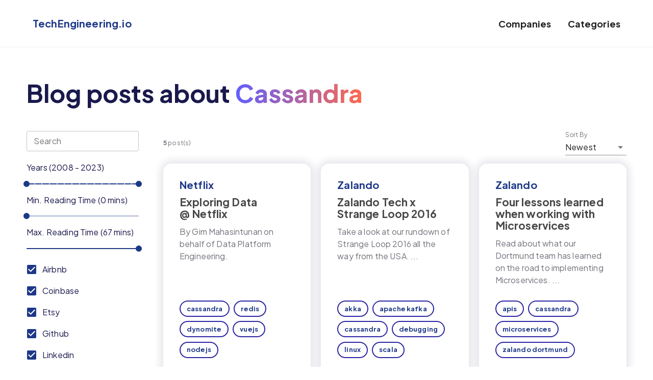

--- FILE ---
content_type: text/html; charset=utf-8
request_url: https://www.techengineering.io/categories/cassandra
body_size: 17004
content:
<!DOCTYPE html><html lang="en"><head><meta charSet="utf-8"/><meta http-equiv="X-UA-Compatible" content="IE=edge"/><link rel="preconnect" href="https://fonts.googleapis.com"/><link rel="preconnect" href="https://fonts.gstatic.com" crossorigin="true"/><link href="https://fonts.googleapis.com/css2?family=Plus+Jakarta+Sans:wght@400;500;700&amp;display=swap" rel="stylesheet"/><style type="text/css">.fresnel-container{margin:0;padding:0;}
@media not all and (min-width:0px) and (max-width:575px){.fresnel-at-sm{display:none!important;}}
@media not all and (min-width:576px) and (max-width:991px){.fresnel-at-md{display:none!important;}}
@media not all and (min-width:992px) and (max-width:1199px){.fresnel-at-lg{display:none!important;}}
@media not all and (min-width:1200px){.fresnel-at-xl{display:none!important;}}
@media not all and (max-width:575px){.fresnel-lessThan-md{display:none!important;}}
@media not all and (max-width:991px){.fresnel-lessThan-lg{display:none!important;}}
@media not all and (max-width:1199px){.fresnel-lessThan-xl{display:none!important;}}
@media not all and (min-width:576px){.fresnel-greaterThan-sm{display:none!important;}}
@media not all and (min-width:992px){.fresnel-greaterThan-md{display:none!important;}}
@media not all and (min-width:1200px){.fresnel-greaterThan-lg{display:none!important;}}
@media not all and (min-width:0px){.fresnel-greaterThanOrEqual-sm{display:none!important;}}
@media not all and (min-width:576px){.fresnel-greaterThanOrEqual-md{display:none!important;}}
@media not all and (min-width:992px){.fresnel-greaterThanOrEqual-lg{display:none!important;}}
@media not all and (min-width:1200px){.fresnel-greaterThanOrEqual-xl{display:none!important;}}
@media not all and (min-width:0px) and (max-width:575px){.fresnel-between-sm-md{display:none!important;}}
@media not all and (min-width:0px) and (max-width:991px){.fresnel-between-sm-lg{display:none!important;}}
@media not all and (min-width:0px) and (max-width:1199px){.fresnel-between-sm-xl{display:none!important;}}
@media not all and (min-width:576px) and (max-width:991px){.fresnel-between-md-lg{display:none!important;}}
@media not all and (min-width:576px) and (max-width:1199px){.fresnel-between-md-xl{display:none!important;}}
@media not all and (min-width:992px) and (max-width:1199px){.fresnel-between-lg-xl{display:none!important;}}</style><script async="" defer="" data-domain="techengineering.io" src="https://plausible.io/js/plausible.js"></script><meta charSet="utf-8"/><meta name="viewport" content="minimum-scale=1, initial-scale=1, width=device-width"/><link rel="shortcut icon" href="/favicon.ico"/><title>Discover Best Tech Engineering Blogs | TechEngineering.io</title><meta name="description" content="Discover Best Tech Engineering Blogs"/><meta property="og:title" content="Discover Best Tech Engineering Blogs | TechEngineering.io"/><meta property="og:image" content="/og-image.jpg"/><meta property="og:description" content="Discover Best Tech Engineering Blogs"/><meta property="og:type" content="website"/><meta property="og:url" content="https://www.techengineering.io"/><meta name="twitter:card" content="summary_large_image"/><meta name="twitter:creator" content="TechEngineering.io"/><meta name="twitter:title" content="Discover Best Tech Engineering Blogs | TechEngineering.io"/><meta name="twitter:description" content="Discover Best Tech Engineering Blogs"/><meta name="twitter:image" content="https://www.techengineering.io/og-image.jpg"/><meta property="twitter:url" content="https://www.techengineering.io"/><meta property="twitter:domain" content="www.techengineering.io"/><meta name="next-head-count" content="17"/><link rel="preload" href="/_next/static/css/66e70a86a4abf9d3131a.css" as="style"/><link rel="stylesheet" href="/_next/static/css/66e70a86a4abf9d3131a.css" data-n-g=""/><noscript data-n-css=""></noscript><link rel="preload" href="/_next/static/chunks/main-acffbc3cc770dc811b2a.js" as="script"/><link rel="preload" href="/_next/static/chunks/webpack-50bee04d1dc61f8adf5b.js" as="script"/><link rel="preload" href="/_next/static/chunks/framework.889d252c3277a88bd90c.js" as="script"/><link rel="preload" href="/_next/static/chunks/commons.3e1ebafa4ac19e286f80.js" as="script"/><link rel="preload" href="/_next/static/chunks/a3da51da3b401a32125312b5a2c4d7a395f493ca.525688587511cfc0bd4f.js" as="script"/><link rel="preload" href="/_next/static/chunks/dbe28f876d78395b35ac41ff8e74245e87523a88.5fef057f4d01d22323ac.js" as="script"/><link rel="preload" href="/_next/static/chunks/pages/_app-89a770cf0d5638db31e6.js" as="script"/><link rel="preload" href="/_next/static/chunks/pages/categories/%5Bcategory%5D-bc40c3e3f7e67b583e0d.js" as="script"/><style id="jss-server-side">html {
  box-sizing: border-box;
  -webkit-font-smoothing: antialiased;
  -moz-osx-font-smoothing: grayscale;
}
*, *::before, *::after {
  box-sizing: inherit;
}
strong, b {
  font-weight: 700;
}
body {
  color: rgba(0, 0, 0, 0.87);
  margin: 0;
  font-size: 0.875rem;
  font-family: "Roboto", "Helvetica", "Arial", sans-serif;
  font-weight: 400;
  line-height: 1.43;
  letter-spacing: 0.01071em;
  background-color: #fff;
}
@media print {
  body {
    background-color: #fff;
  }
}
body::backdrop {
  background-color: #fff;
}
.MuiFormControl-root {
  border: 0;
  margin: 0;
  display: inline-flex;
  padding: 0;
  position: relative;
  min-width: 0;
  flex-direction: column;
  vertical-align: top;
}
.MuiFormControl-marginNormal {
  margin-top: 16px;
  margin-bottom: 8px;
}
.MuiFormControl-marginDense {
  margin-top: 8px;
  margin-bottom: 4px;
}
.MuiFormControl-fullWidth {
  width: 100%;
}
.MuiTypography-root {
  margin: 0;
}
.MuiTypography-body2 {
  font-size: 0.875rem;
  font-family: "Roboto", "Helvetica", "Arial", sans-serif;
  font-weight: 400;
  line-height: 1.43;
  letter-spacing: 0.01071em;
}
.MuiTypography-body1 {
  font-size: 1rem;
  font-family: Plus Jakarta Sans, sans-serif;
  font-weight: 400;
  line-height: 1.5;
  letter-spacing: 0.00938em;
}
.MuiTypography-caption {
  font-size: 0.75rem;
  font-family: "Roboto", "Helvetica", "Arial", sans-serif;
  font-weight: 400;
  line-height: 1.66;
  letter-spacing: 0.03333em;
}
.MuiTypography-button {
  font-size: 0.875rem;
  font-family: "Roboto", "Helvetica", "Arial", sans-serif;
  font-weight: 500;
  line-height: 1.75;
  letter-spacing: 0.02857em;
  text-transform: uppercase;
}
.MuiTypography-h1 {
  font-size: 6rem;
  font-family: "Roboto", "Helvetica", "Arial", sans-serif;
  font-weight: 300;
  line-height: 1.167;
  letter-spacing: -0.01562em;
}
.MuiTypography-h2 {
  font-size: 3.75rem;
  font-family: "Roboto", "Helvetica", "Arial", sans-serif;
  font-weight: 300;
  line-height: 1.2;
  letter-spacing: -0.00833em;
}
.MuiTypography-h3 {
  font-size: 3rem;
  font-family: "Roboto", "Helvetica", "Arial", sans-serif;
  font-weight: 400;
  line-height: 1.167;
  letter-spacing: 0em;
}
.MuiTypography-h4 {
  font-size: 2.125rem;
  font-family: "Roboto", "Helvetica", "Arial", sans-serif;
  font-weight: 400;
  line-height: 1.235;
  letter-spacing: 0.00735em;
}
.MuiTypography-h5 {
  font-size: 1.5rem;
  font-family: "Roboto", "Helvetica", "Arial", sans-serif;
  font-weight: 400;
  line-height: 1.334;
  letter-spacing: 0em;
}
.MuiTypography-h6 {
  font-size: 1.25rem;
  font-family: "Roboto", "Helvetica", "Arial", sans-serif;
  font-weight: 500;
  line-height: 1.6;
  letter-spacing: 0.0075em;
}
.MuiTypography-subtitle1 {
  font-size: 1rem;
  font-family: "Roboto", "Helvetica", "Arial", sans-serif;
  font-weight: 400;
  line-height: 1.75;
  letter-spacing: 0.00938em;
}
.MuiTypography-subtitle2 {
  font-size: 0.875rem;
  font-family: "Roboto", "Helvetica", "Arial", sans-serif;
  font-weight: 500;
  line-height: 1.57;
  letter-spacing: 0.00714em;
}
.MuiTypography-overline {
  font-size: 0.75rem;
  font-family: "Roboto", "Helvetica", "Arial", sans-serif;
  font-weight: 400;
  line-height: 2.66;
  letter-spacing: 0.08333em;
  text-transform: uppercase;
}
.MuiTypography-srOnly {
  width: 1px;
  height: 1px;
  overflow: hidden;
  position: absolute;
}
.MuiTypography-alignLeft {
  text-align: left;
}
.MuiTypography-alignCenter {
  text-align: center;
}
.MuiTypography-alignRight {
  text-align: right;
}
.MuiTypography-alignJustify {
  text-align: justify;
}
.MuiTypography-noWrap {
  overflow: hidden;
  white-space: nowrap;
  text-overflow: ellipsis;
}
.MuiTypography-gutterBottom {
  margin-bottom: 0.35em;
}
.MuiTypography-paragraph {
  margin-bottom: 16px;
}
.MuiTypography-colorInherit {
  color: inherit;
}
.MuiTypography-colorPrimary {
  color: #1E3888;
}
.MuiTypography-colorSecondary {
  color: #00FDDC;
}
.MuiTypography-colorTextPrimary {
  color: rgba(0, 0, 0, 0.87);
}
.MuiTypography-colorTextSecondary {
  color: rgba(0, 0, 0, 0.54);
}
.MuiTypography-colorError {
  color: #ff1744;
}
.MuiTypography-displayInline {
  display: inline;
}
.MuiTypography-displayBlock {
  display: block;
}
.MuiFormControlLabel-root {
  cursor: pointer;
  display: inline-flex;
  align-items: center;
  margin-left: -11px;
  margin-right: 16px;
  vertical-align: middle;
  -webkit-tap-highlight-color: transparent;
}
.MuiFormControlLabel-root.Mui-disabled {
  cursor: default;
}
.MuiFormControlLabel-labelPlacementStart {
  margin-left: 16px;
  margin-right: -11px;
  flex-direction: row-reverse;
}
.MuiFormControlLabel-labelPlacementTop {
  margin-left: 16px;
  flex-direction: column-reverse;
}
.MuiFormControlLabel-labelPlacementBottom {
  margin-left: 16px;
  flex-direction: column;
}
.MuiFormControlLabel-label.Mui-disabled {
  color: rgba(0, 0, 0, 0.38);
}
.MuiButtonBase-root {
  color: inherit;
  border: 0;
  cursor: pointer;
  margin: 0;
  display: inline-flex;
  outline: 0;
  padding: 0;
  position: relative;
  align-items: center;
  user-select: none;
  border-radius: 0;
  vertical-align: middle;
  -moz-appearance: none;
  justify-content: center;
  text-decoration: none;
  background-color: transparent;
  -webkit-appearance: none;
  -webkit-tap-highlight-color: transparent;
}
.MuiButtonBase-root::-moz-focus-inner {
  border-style: none;
}
.MuiButtonBase-root.Mui-disabled {
  cursor: default;
  pointer-events: none;
}
@media print {
  .MuiButtonBase-root {
    color-adjust: exact;
  }
}
  .MuiIconButton-root {
    flex: 0 0 auto;
    color: rgba(0, 0, 0, 0.54);
    padding: 12px;
    overflow: visible;
    font-size: 1.5rem;
    text-align: center;
    transition: background-color 150ms cubic-bezier(0.4, 0, 0.2, 1) 0ms;
    border-radius: 50%;
  }
  .MuiIconButton-root:hover {
    background-color: rgba(0, 0, 0, 0.04);
  }
  .MuiIconButton-root.Mui-disabled {
    color: rgba(0, 0, 0, 0.26);
    background-color: transparent;
  }
@media (hover: none) {
  .MuiIconButton-root:hover {
    background-color: transparent;
  }
}
  .MuiIconButton-edgeStart {
    margin-left: -12px;
  }
  .MuiIconButton-sizeSmall.MuiIconButton-edgeStart {
    margin-left: -3px;
  }
  .MuiIconButton-edgeEnd {
    margin-right: -12px;
  }
  .MuiIconButton-sizeSmall.MuiIconButton-edgeEnd {
    margin-right: -3px;
  }
  .MuiIconButton-colorInherit {
    color: inherit;
  }
  .MuiIconButton-colorPrimary {
    color: #1E3888;
  }
  .MuiIconButton-colorPrimary:hover {
    background-color: rgba(30, 56, 136, 0.04);
  }
@media (hover: none) {
  .MuiIconButton-colorPrimary:hover {
    background-color: transparent;
  }
}
  .MuiIconButton-colorSecondary {
    color: #00FDDC;
  }
  .MuiIconButton-colorSecondary:hover {
    background-color: rgba(0, 253, 220, 0.04);
  }
@media (hover: none) {
  .MuiIconButton-colorSecondary:hover {
    background-color: transparent;
  }
}
  .MuiIconButton-sizeSmall {
    padding: 3px;
    font-size: 1.125rem;
  }
  .MuiIconButton-label {
    width: 100%;
    display: flex;
    align-items: inherit;
    justify-content: inherit;
  }
  .jss10 {
    padding: 9px;
  }
  .jss13 {
    top: 0;
    left: 0;
    width: 100%;
    cursor: inherit;
    height: 100%;
    margin: 0;
    opacity: 0;
    padding: 0;
    z-index: 1;
    position: absolute;
  }
  .MuiSvgIcon-root {
    fill: currentColor;
    width: 1em;
    height: 1em;
    display: inline-block;
    font-size: 1.5rem;
    transition: fill 200ms cubic-bezier(0.4, 0, 0.2, 1) 0ms;
    flex-shrink: 0;
    user-select: none;
  }
  .MuiSvgIcon-colorPrimary {
    color: #1E3888;
  }
  .MuiSvgIcon-colorSecondary {
    color: #00FDDC;
  }
  .MuiSvgIcon-colorAction {
    color: rgba(0, 0, 0, 0.54);
  }
  .MuiSvgIcon-colorError {
    color: #ff1744;
  }
  .MuiSvgIcon-colorDisabled {
    color: rgba(0, 0, 0, 0.26);
  }
  .MuiSvgIcon-fontSizeInherit {
    font-size: inherit;
  }
  .MuiSvgIcon-fontSizeSmall {
    font-size: 1.25rem;
  }
  .MuiSvgIcon-fontSizeLarge {
    font-size: 2.1875rem;
  }
  .MuiCheckbox-root {
    color: rgba(0, 0, 0, 0.54);
  }
  .MuiCheckbox-colorPrimary.Mui-checked {
    color: #1E3888;
  }
  .MuiCheckbox-colorPrimary.Mui-disabled {
    color: rgba(0, 0, 0, 0.26);
  }
  .MuiCheckbox-colorPrimary.Mui-checked:hover {
    background-color: rgba(30, 56, 136, 0.04);
  }
@media (hover: none) {
  .MuiCheckbox-colorPrimary.Mui-checked:hover {
    background-color: transparent;
  }
}
  .MuiCheckbox-colorSecondary.Mui-checked {
    color: #00FDDC;
  }
  .MuiCheckbox-colorSecondary.Mui-disabled {
    color: rgba(0, 0, 0, 0.26);
  }
  .MuiCheckbox-colorSecondary.Mui-checked:hover {
    background-color: rgba(0, 253, 220, 0.04);
  }
@media (hover: none) {
  .MuiCheckbox-colorSecondary.Mui-checked:hover {
    background-color: transparent;
  }
}
  .MuiDrawer-docked {
    flex: 0 0 auto;
  }
  .MuiDrawer-paper {
    top: 0;
    flex: 1 0 auto;
    height: 100%;
    display: flex;
    outline: 0;
    z-index: 1200;
    position: fixed;
    overflow-y: auto;
    flex-direction: column;
    -webkit-overflow-scrolling: touch;
  }
  .MuiDrawer-paperAnchorLeft {
    left: 0;
    right: auto;
  }
  .MuiDrawer-paperAnchorRight {
    left: auto;
    right: 0;
  }
  .MuiDrawer-paperAnchorTop {
    top: 0;
    left: 0;
    right: 0;
    bottom: auto;
    height: auto;
    max-height: 100%;
  }
  .MuiDrawer-paperAnchorBottom {
    top: auto;
    left: 0;
    right: 0;
    bottom: 0;
    height: auto;
    max-height: 100%;
  }
  .MuiDrawer-paperAnchorDockedLeft {
    border-right: 1px solid rgba(0, 0, 0, 0.12);
  }
  .MuiDrawer-paperAnchorDockedTop {
    border-bottom: 1px solid rgba(0, 0, 0, 0.12);
  }
  .MuiDrawer-paperAnchorDockedRight {
    border-left: 1px solid rgba(0, 0, 0, 0.12);
  }
  .MuiDrawer-paperAnchorDockedBottom {
    border-top: 1px solid rgba(0, 0, 0, 0.12);
  }
  .MuiFormLabel-root {
    color: rgba(0, 0, 0, 0.54);
    padding: 0;
    font-size: 1rem;
    font-family: Plus Jakarta Sans, sans-serif;
    font-weight: 400;
    line-height: 1;
    letter-spacing: 0.00938em;
  }
  .MuiFormLabel-root.Mui-focused {
    color: #1E3888;
  }
  .MuiFormLabel-root.Mui-disabled {
    color: rgba(0, 0, 0, 0.38);
  }
  .MuiFormLabel-root.Mui-error {
    color: #ff1744;
  }
  .MuiFormLabel-colorSecondary.Mui-focused {
    color: #00FDDC;
  }
  .MuiFormLabel-asterisk.Mui-error {
    color: #ff1744;
  }
  .MuiInputLabel-root {
    display: block;
    transform-origin: top left;
  }
  .MuiInputLabel-formControl {
    top: 0;
    left: 0;
    position: absolute;
    transform: translate(0, 24px) scale(1);
  }
  .MuiInputLabel-marginDense {
    transform: translate(0, 21px) scale(1);
  }
  .MuiInputLabel-shrink {
    transform: translate(0, 1.5px) scale(0.75);
    transform-origin: top left;
  }
  .MuiInputLabel-animated {
    transition: color 200ms cubic-bezier(0.0, 0, 0.2, 1) 0ms,transform 200ms cubic-bezier(0.0, 0, 0.2, 1) 0ms;
  }
  .MuiInputLabel-filled {
    z-index: 1;
    transform: translate(12px, 20px) scale(1);
    pointer-events: none;
  }
  .MuiInputLabel-filled.MuiInputLabel-marginDense {
    transform: translate(12px, 17px) scale(1);
  }
  .MuiInputLabel-filled.MuiInputLabel-shrink {
    transform: translate(12px, 10px) scale(0.75);
  }
  .MuiInputLabel-filled.MuiInputLabel-shrink.MuiInputLabel-marginDense {
    transform: translate(12px, 7px) scale(0.75);
  }
  .MuiInputLabel-outlined {
    z-index: 1;
    transform: translate(14px, 20px) scale(1);
    pointer-events: none;
  }
  .MuiInputLabel-outlined.MuiInputLabel-marginDense {
    transform: translate(14px, 12px) scale(1);
  }
  .MuiInputLabel-outlined.MuiInputLabel-shrink {
    transform: translate(14px, -6px) scale(0.75);
  }
  .MuiPopover-paper {
    outline: 0;
    position: absolute;
    max-width: calc(100% - 32px);
    min-width: 16px;
    max-height: calc(100% - 32px);
    min-height: 16px;
    overflow-x: hidden;
    overflow-y: auto;
  }
  .MuiMenu-paper {
    max-height: calc(100% - 96px);
    -webkit-overflow-scrolling: touch;
  }
  .MuiMenu-list {
    outline: 0;
  }
@keyframes mui-auto-fill {}
@keyframes mui-auto-fill-cancel {}
  .MuiInputBase-root {
    color: rgba(0, 0, 0, 0.87);
    cursor: text;
    display: inline-flex;
    position: relative;
    font-size: 1rem;
    box-sizing: border-box;
    align-items: center;
    font-family: Plus Jakarta Sans, sans-serif;
    font-weight: 400;
    line-height: 1.1876em;
    letter-spacing: 0.00938em;
  }
  .MuiInputBase-root.Mui-disabled {
    color: rgba(0, 0, 0, 0.38);
    cursor: default;
  }
  .MuiInputBase-multiline {
    padding: 6px 0 7px;
  }
  .MuiInputBase-multiline.MuiInputBase-marginDense {
    padding-top: 3px;
  }
  .MuiInputBase-fullWidth {
    width: 100%;
  }
  .MuiInputBase-input {
    font: inherit;
    color: currentColor;
    width: 100%;
    border: 0;
    height: 1.1876em;
    margin: 0;
    display: block;
    padding: 6px 0 7px;
    min-width: 0;
    background: none;
    box-sizing: content-box;
    animation-name: mui-auto-fill-cancel;
    letter-spacing: inherit;
    animation-duration: 10ms;
    -webkit-tap-highlight-color: transparent;
  }
  .MuiInputBase-input::-webkit-input-placeholder {
    color: currentColor;
    opacity: 0.42;
    transition: opacity 200ms cubic-bezier(0.4, 0, 0.2, 1) 0ms;
  }
  .MuiInputBase-input::-moz-placeholder {
    color: currentColor;
    opacity: 0.42;
    transition: opacity 200ms cubic-bezier(0.4, 0, 0.2, 1) 0ms;
  }
  .MuiInputBase-input:-ms-input-placeholder {
    color: currentColor;
    opacity: 0.42;
    transition: opacity 200ms cubic-bezier(0.4, 0, 0.2, 1) 0ms;
  }
  .MuiInputBase-input::-ms-input-placeholder {
    color: currentColor;
    opacity: 0.42;
    transition: opacity 200ms cubic-bezier(0.4, 0, 0.2, 1) 0ms;
  }
  .MuiInputBase-input:focus {
    outline: 0;
  }
  .MuiInputBase-input:invalid {
    box-shadow: none;
  }
  .MuiInputBase-input::-webkit-search-decoration {
    -webkit-appearance: none;
  }
  .MuiInputBase-input.Mui-disabled {
    opacity: 1;
  }
  .MuiInputBase-input:-webkit-autofill {
    animation-name: mui-auto-fill;
    animation-duration: 5000s;
  }
  label[data-shrink=false] + .MuiInputBase-formControl .MuiInputBase-input::-webkit-input-placeholder {
    opacity: 0 !important;
  }
  label[data-shrink=false] + .MuiInputBase-formControl .MuiInputBase-input::-moz-placeholder {
    opacity: 0 !important;
  }
  label[data-shrink=false] + .MuiInputBase-formControl .MuiInputBase-input:-ms-input-placeholder {
    opacity: 0 !important;
  }
  label[data-shrink=false] + .MuiInputBase-formControl .MuiInputBase-input::-ms-input-placeholder {
    opacity: 0 !important;
  }
  label[data-shrink=false] + .MuiInputBase-formControl .MuiInputBase-input:focus::-webkit-input-placeholder {
    opacity: 0.42;
  }
  label[data-shrink=false] + .MuiInputBase-formControl .MuiInputBase-input:focus::-moz-placeholder {
    opacity: 0.42;
  }
  label[data-shrink=false] + .MuiInputBase-formControl .MuiInputBase-input:focus:-ms-input-placeholder {
    opacity: 0.42;
  }
  label[data-shrink=false] + .MuiInputBase-formControl .MuiInputBase-input:focus::-ms-input-placeholder {
    opacity: 0.42;
  }
  .MuiInputBase-inputMarginDense {
    padding-top: 3px;
  }
  .MuiInputBase-inputMultiline {
    height: auto;
    resize: none;
    padding: 0;
  }
  .MuiInputBase-inputTypeSearch {
    -moz-appearance: textfield;
    -webkit-appearance: textfield;
  }
  .MuiInput-root {
    position: relative;
  }
  label + .MuiInput-formControl {
    margin-top: 16px;
  }
  .MuiInput-colorSecondary.MuiInput-underline:after {
    border-bottom-color: #00FDDC;
  }
  .MuiInput-underline:after {
    left: 0;
    right: 0;
    bottom: 0;
    content: "";
    position: absolute;
    transform: scaleX(0);
    transition: transform 200ms cubic-bezier(0.0, 0, 0.2, 1) 0ms;
    border-bottom: 2px solid #1E3888;
    pointer-events: none;
  }
  .MuiInput-underline.Mui-focused:after {
    transform: scaleX(1);
  }
  .MuiInput-underline.Mui-error:after {
    transform: scaleX(1);
    border-bottom-color: #ff1744;
  }
  .MuiInput-underline:before {
    left: 0;
    right: 0;
    bottom: 0;
    content: "\00a0";
    position: absolute;
    transition: border-bottom-color 200ms cubic-bezier(0.4, 0, 0.2, 1) 0ms;
    border-bottom: 1px solid rgba(0, 0, 0, 0.42);
    pointer-events: none;
  }
  .MuiInput-underline:hover:not(.Mui-disabled):before {
    border-bottom: 2px solid rgba(0, 0, 0, 0.87);
  }
  .MuiInput-underline.Mui-disabled:before {
    border-bottom-style: dotted;
  }
@media (hover: none) {
  .MuiInput-underline:hover:not(.Mui-disabled):before {
    border-bottom: 1px solid rgba(0, 0, 0, 0.42);
  }
}
  .jss1 {
    top: -5px;
    left: 0;
    right: 0;
    bottom: 0;
    margin: 0;
    padding: 0 8px;
    overflow: hidden;
    position: absolute;
    border-style: solid;
    border-width: 1px;
    border-radius: inherit;
    pointer-events: none;
  }
  .jss2 {
    padding: 0;
    text-align: left;
    transition: width 150ms cubic-bezier(0.0, 0, 0.2, 1) 0ms;
    line-height: 11px;
  }
  .jss3 {
    width: auto;
    height: 11px;
    display: block;
    padding: 0;
    font-size: 0.75em;
    max-width: 0.01px;
    text-align: left;
    transition: max-width 50ms cubic-bezier(0.0, 0, 0.2, 1) 0ms;
    visibility: hidden;
  }
  .jss3 > span {
    display: inline-block;
    padding-left: 5px;
    padding-right: 5px;
  }
  .jss4 {
    max-width: 1000px;
    transition: max-width 100ms cubic-bezier(0.0, 0, 0.2, 1) 50ms;
  }
  .MuiOutlinedInput-root {
    position: relative;
    border-radius: 4px;
  }
  .MuiOutlinedInput-root:hover .MuiOutlinedInput-notchedOutline {
    border-color: rgba(0, 0, 0, 0.87);
  }
@media (hover: none) {
  .MuiOutlinedInput-root:hover .MuiOutlinedInput-notchedOutline {
    border-color: rgba(0, 0, 0, 0.23);
  }
}
  .MuiOutlinedInput-root.Mui-focused .MuiOutlinedInput-notchedOutline {
    border-color: #1E3888;
    border-width: 2px;
  }
  .MuiOutlinedInput-root.Mui-error .MuiOutlinedInput-notchedOutline {
    border-color: #ff1744;
  }
  .MuiOutlinedInput-root.Mui-disabled .MuiOutlinedInput-notchedOutline {
    border-color: rgba(0, 0, 0, 0.26);
  }
  .MuiOutlinedInput-colorSecondary.Mui-focused .MuiOutlinedInput-notchedOutline {
    border-color: #00FDDC;
  }
  .MuiOutlinedInput-adornedStart {
    padding-left: 14px;
  }
  .MuiOutlinedInput-adornedEnd {
    padding-right: 14px;
  }
  .MuiOutlinedInput-multiline {
    padding: 18.5px 14px;
  }
  .MuiOutlinedInput-multiline.MuiOutlinedInput-marginDense {
    padding-top: 10.5px;
    padding-bottom: 10.5px;
  }
  .MuiOutlinedInput-notchedOutline {
    border-color: rgba(0, 0, 0, 0.23);
  }
  .MuiOutlinedInput-input {
    padding: 18.5px 14px;
  }
  .MuiOutlinedInput-input:-webkit-autofill {
    border-radius: inherit;
  }
  .MuiOutlinedInput-inputMarginDense {
    padding-top: 10.5px;
    padding-bottom: 10.5px;
  }
  .MuiOutlinedInput-inputMultiline {
    padding: 0;
  }
  .MuiOutlinedInput-inputAdornedStart {
    padding-left: 0;
  }
  .MuiOutlinedInput-inputAdornedEnd {
    padding-right: 0;
  }
  .MuiSelect-select {
    cursor: pointer;
    min-width: 16px;
    user-select: none;
    border-radius: 0;
    -moz-appearance: none;
    -webkit-appearance: none;
  }
  .MuiSelect-select:focus {
    border-radius: 0;
    background-color: rgba(0, 0, 0, 0.05);
  }
  .MuiSelect-select::-ms-expand {
    display: none;
  }
  .MuiSelect-select.Mui-disabled {
    cursor: default;
  }
  .MuiSelect-select[multiple] {
    height: auto;
  }
  .MuiSelect-select:not([multiple]) option, .MuiSelect-select:not([multiple]) optgroup {
    background-color: #fff;
  }
  .MuiSelect-select.MuiSelect-select {
    padding-right: 24px;
  }
  .MuiSelect-filled.MuiSelect-filled {
    padding-right: 32px;
  }
  .MuiSelect-outlined {
    border-radius: 4px;
  }
  .MuiSelect-outlined.MuiSelect-outlined {
    padding-right: 32px;
  }
  .MuiSelect-selectMenu {
    height: auto;
    overflow: hidden;
    min-height: 1.1876em;
    white-space: nowrap;
    text-overflow: ellipsis;
  }
  .MuiSelect-icon {
    top: calc(50% - 12px);
    color: rgba(0, 0, 0, 0.54);
    right: 0;
    position: absolute;
    pointer-events: none;
  }
  .MuiSelect-icon.Mui-disabled {
    color: rgba(0, 0, 0, 0.26);
  }
  .MuiSelect-iconOpen {
    transform: rotate(180deg);
  }
  .MuiSelect-iconFilled {
    right: 7px;
  }
  .MuiSelect-iconOutlined {
    right: 7px;
  }
  .MuiSelect-nativeInput {
    left: 0;
    width: 100%;
    bottom: 0;
    opacity: 0;
    position: absolute;
    pointer-events: none;
  }
  .jss14 {
    min-width: 120px;
  }
  .jss15 {
    margin-top: 16px;
  }

  .jss5.jss6 .jss7 {
    transform: scale(1) translateY(-10px);
  }
  .jss7 {
    top: -34px;
    z-index: 1;
    position: absolute;
    font-size: 0.75rem;
    transform: scale(0);
    transition: transform 150ms cubic-bezier(0.4, 0, 0.2, 1) 0ms;
    font-family: "Roboto", "Helvetica", "Arial", sans-serif;
    font-weight: 400;
    line-height: 1.2;
    letter-spacing: 0.01071em;
    transform-origin: bottom center;
  }
  .jss8 {
    width: 32px;
    height: 32px;
    display: flex;
    transform: rotate(-45deg);
    align-items: center;
    border-radius: 50% 50% 50% 0;
    justify-content: center;
    background-color: currentColor;
  }
  .jss9 {
    color: #fff;
    transform: rotate(45deg);
  }
  .MuiSlider-root {
    color: #1E3888;
    width: 100%;
    cursor: pointer;
    height: 2px;
    display: inline-block;
    padding: 13px 0;
    position: relative;
    box-sizing: content-box;
    touch-action: none;
    -webkit-tap-highlight-color: transparent;
  }
  .MuiSlider-root.Mui-disabled {
    color: #bdbdbd;
    cursor: default;
    pointer-events: none;
  }
  .MuiSlider-root.MuiSlider-vertical {
    width: 2px;
    height: 100%;
    padding: 0 13px;
  }
@media (pointer: coarse) {
  .MuiSlider-root {
    padding: 20px 0;
  }
  .MuiSlider-root.MuiSlider-vertical {
    padding: 0 20px;
  }
}
@media print {
  .MuiSlider-root {
    color-adjust: exact;
  }
}
  .MuiSlider-colorSecondary {
    color: #00FDDC;
  }
  .MuiSlider-marked {
    margin-bottom: 20px;
  }
  .MuiSlider-marked.MuiSlider-vertical {
    margin-right: 20px;
    margin-bottom: auto;
  }
  .MuiSlider-rail {
    width: 100%;
    height: 2px;
    display: block;
    opacity: 0.38;
    position: absolute;
    border-radius: 1px;
    background-color: currentColor;
  }
  .MuiSlider-vertical .MuiSlider-rail {
    width: 2px;
    height: 100%;
  }
  .MuiSlider-track {
    height: 2px;
    display: block;
    position: absolute;
    border-radius: 1px;
    background-color: currentColor;
  }
  .MuiSlider-vertical .MuiSlider-track {
    width: 2px;
  }
  .MuiSlider-trackFalse .MuiSlider-track {
    display: none;
  }
  .MuiSlider-trackInverted .MuiSlider-track {
    background-color: rgb(169, 179, 209);
  }
  .MuiSlider-trackInverted .MuiSlider-rail {
    opacity: 1;
  }
  .MuiSlider-thumb {
    width: 12px;
    height: 12px;
    display: flex;
    outline: 0;
    position: absolute;
    box-sizing: border-box;
    margin-top: -5px;
    transition: box-shadow 150ms cubic-bezier(0.4, 0, 0.2, 1) 0ms;
    align-items: center;
    margin-left: -6px;
    border-radius: 50%;
    justify-content: center;
    background-color: currentColor;
  }
  .MuiSlider-thumb::after {
    top: -15px;
    left: -15px;
    right: -15px;
    bottom: -15px;
    content: "";
    position: absolute;
    border-radius: 50%;
  }
  .MuiSlider-thumb.Mui-focusVisible, .MuiSlider-thumb:hover {
    box-shadow: 0px 0px 0px 8px rgba(30, 56, 136, 0.16);
  }
  .MuiSlider-thumb.MuiSlider-active {
    box-shadow: 0px 0px 0px 14px rgba(30, 56, 136, 0.16);
  }
  .MuiSlider-thumb.Mui-disabled {
    width: 8px;
    height: 8px;
    margin-top: -3px;
    margin-left: -4px;
  }
  .MuiSlider-vertical .MuiSlider-thumb {
    margin-left: -5px;
    margin-bottom: -6px;
  }
  .MuiSlider-vertical .MuiSlider-thumb.Mui-disabled {
    margin-left: -3px;
    margin-bottom: -4px;
  }
  .MuiSlider-thumb.Mui-disabled:hover {
    box-shadow: none;
  }
@media (hover: none) {
  .MuiSlider-thumb.Mui-focusVisible, .MuiSlider-thumb:hover {
    box-shadow: none;
  }
}
  .MuiSlider-thumbColorSecondary.Mui-focusVisible, .MuiSlider-thumbColorSecondary:hover {
    box-shadow: 0px 0px 0px 8px rgba(0, 253, 220, 0.16);
  }
  .MuiSlider-thumbColorSecondary.MuiSlider-active {
    box-shadow: 0px 0px 0px 14px rgba(0, 253, 220, 0.16);
  }
  .MuiSlider-valueLabel {
    left: calc(-50% - 4px);
  }
  .MuiSlider-mark {
    width: 2px;
    height: 2px;
    position: absolute;
    border-radius: 1px;
    background-color: currentColor;
  }
  .MuiSlider-markActive {
    opacity: 0.8;
    background-color: #fff;
  }
  .MuiSlider-markLabel {
    top: 26px;
    color: rgba(0, 0, 0, 0.54);
    position: absolute;
    font-size: 0.875rem;
    transform: translateX(-50%);
    font-family: "Roboto", "Helvetica", "Arial", sans-serif;
    font-weight: 400;
    line-height: 1.43;
    white-space: nowrap;
    letter-spacing: 0.01071em;
  }
  .MuiSlider-vertical .MuiSlider-markLabel {
    top: auto;
    left: 26px;
    transform: translateY(50%);
  }
@media (pointer: coarse) {
  .MuiSlider-markLabel {
    top: 40px;
  }
  .MuiSlider-vertical .MuiSlider-markLabel {
    left: 31px;
  }
}
  .MuiSlider-markLabelActive {
    color: rgba(0, 0, 0, 0.87);
  }
  .MuiChip-root {
    color: rgba(0, 0, 0, 0.87);
    border: none;
    cursor: default;
    height: 32px;
    display: inline-flex;
    outline: 0;
    padding: 0;
    font-size: 0.8125rem;
    box-sizing: border-box;
    transition: background-color 300ms cubic-bezier(0.4, 0, 0.2, 1) 0ms,box-shadow 300ms cubic-bezier(0.4, 0, 0.2, 1) 0ms;
    align-items: center;
    font-family: Plus Jakarta Sans, sans-serif;
    white-space: nowrap;
    border-radius: 16px;
    vertical-align: middle;
    justify-content: center;
    text-decoration: none;
    background-color: #e0e0e0;
  }
  .MuiChip-root.Mui-disabled {
    opacity: 0.5;
    pointer-events: none;
  }
  .MuiChip-root .MuiChip-avatar {
    color: #616161;
    width: 24px;
    height: 24px;
    font-size: 0.75rem;
    margin-left: 5px;
    margin-right: -6px;
  }
  .MuiChip-root .MuiChip-avatarColorPrimary {
    color: #fff;
    background-color: #303f9f;
  }
  .MuiChip-root .MuiChip-avatarColorSecondary {
    color: #fff;
    background-color: #c51162;
  }
  .MuiChip-root .MuiChip-avatarSmall {
    width: 18px;
    height: 18px;
    font-size: 0.625rem;
    margin-left: 4px;
    margin-right: -4px;
  }
  .MuiChip-sizeSmall {
    height: 24px;
  }
  .MuiChip-colorPrimary {
    color: #fff;
    background-color: #1E3888;
  }
  .MuiChip-colorSecondary {
    color: #fff;
    background-color: #00FDDC;
  }
  .MuiChip-clickable {
    cursor: pointer;
    user-select: none;
    -webkit-tap-highlight-color: transparent;
  }
  .MuiChip-clickable:hover, .MuiChip-clickable:focus {
    background-color: rgb(206, 206, 206);
  }
  .MuiChip-clickable:active {
    box-shadow: 0px 2px 1px -1px rgba(0,0,0,0.2),0px 1px 1px 0px rgba(0,0,0,0.14),0px 1px 3px 0px rgba(0,0,0,0.12);
  }
  .MuiChip-clickableColorPrimary:hover, .MuiChip-clickableColorPrimary:focus {
    background-color: rgb(48, 71, 145);
  }
  .MuiChip-clickableColorSecondary:hover, .MuiChip-clickableColorSecondary:focus {
    background-color: rgb(0, 232, 202);
  }
  .MuiChip-deletable:focus {
    background-color: rgb(206, 206, 206);
  }
  .MuiChip-deletableColorPrimary:focus {
    background-color: rgb(75, 95, 159);
  }
  .MuiChip-deletableColorSecondary:focus {
    background-color: rgb(0, 202, 176);
  }
  .MuiChip-outlined {
    border: 1px solid rgba(0, 0, 0, 0.23);
    background-color: transparent;
  }
  .MuiChip-clickable.MuiChip-outlined:hover, .MuiChip-clickable.MuiChip-outlined:focus, .MuiChip-deletable.MuiChip-outlined:focus {
    background-color: rgba(0, 0, 0, 0.04);
  }
  .MuiChip-outlined .MuiChip-avatar {
    margin-left: 4px;
  }
  .MuiChip-outlined .MuiChip-avatarSmall {
    margin-left: 2px;
  }
  .MuiChip-outlined .MuiChip-icon {
    margin-left: 4px;
  }
  .MuiChip-outlined .MuiChip-iconSmall {
    margin-left: 2px;
  }
  .MuiChip-outlined .MuiChip-deleteIcon {
    margin-right: 5px;
  }
  .MuiChip-outlined .MuiChip-deleteIconSmall {
    margin-right: 3px;
  }
  .MuiChip-outlinedPrimary {
    color: #1E3888;
    border: 1px solid #1E3888;
  }
  .MuiChip-clickable.MuiChip-outlinedPrimary:hover, .MuiChip-clickable.MuiChip-outlinedPrimary:focus, .MuiChip-deletable.MuiChip-outlinedPrimary:focus {
    background-color: rgba(30, 56, 136, 0.04);
  }
  .MuiChip-outlinedSecondary {
    color: #00FDDC;
    border: 1px solid #00FDDC;
  }
  .MuiChip-clickable.MuiChip-outlinedSecondary:hover, .MuiChip-clickable.MuiChip-outlinedSecondary:focus, .MuiChip-deletable.MuiChip-outlinedSecondary:focus {
    background-color: rgba(0, 253, 220, 0.04);
  }
  .MuiChip-icon {
    color: #616161;
    margin-left: 5px;
    margin-right: -6px;
  }
  .MuiChip-iconSmall {
    width: 18px;
    height: 18px;
    margin-left: 4px;
    margin-right: -4px;
  }
  .MuiChip-iconColorPrimary {
    color: inherit;
  }
  .MuiChip-iconColorSecondary {
    color: inherit;
  }
  .MuiChip-label {
    overflow: hidden;
    white-space: nowrap;
    padding-left: 12px;
    padding-right: 12px;
    text-overflow: ellipsis;
  }
  .MuiChip-labelSmall {
    padding-left: 8px;
    padding-right: 8px;
  }
  .MuiChip-deleteIcon {
    color: rgba(0, 0, 0, 0.26);
    width: 22px;
    cursor: pointer;
    height: 22px;
    margin: 0 5px 0 -6px;
    -webkit-tap-highlight-color: transparent;
  }
  .MuiChip-deleteIcon:hover {
    color: rgba(0, 0, 0, 0.4);
  }
  .MuiChip-deleteIconSmall {
    width: 16px;
    height: 16px;
    margin-left: -4px;
    margin-right: 4px;
  }
  .MuiChip-deleteIconColorPrimary {
    color: rgba(255, 255, 255, 0.7);
  }
  .MuiChip-deleteIconColorPrimary:hover, .MuiChip-deleteIconColorPrimary:active {
    color: #fff;
  }
  .MuiChip-deleteIconColorSecondary {
    color: rgba(255, 255, 255, 0.7);
  }
  .MuiChip-deleteIconColorSecondary:hover, .MuiChip-deleteIconColorSecondary:active {
    color: #fff;
  }
  .MuiChip-deleteIconOutlinedColorPrimary {
    color: rgba(30, 56, 136, 0.7);
  }
  .MuiChip-deleteIconOutlinedColorPrimary:hover, .MuiChip-deleteIconOutlinedColorPrimary:active {
    color: #1E3888;
  }
  .MuiChip-deleteIconOutlinedColorSecondary {
    color: rgba(0, 253, 220, 0.7);
  }
  .MuiChip-deleteIconOutlinedColorSecondary:hover, .MuiChip-deleteIconOutlinedColorSecondary:active {
    color: #00FDDC;
  }</style><style data-styled="" data-styled-version="5.2.1">.cIKpxU{width:100%;display:-webkit-box;display:-webkit-flex;display:-ms-flexbox;display:flex;-webkit-box-pack:center;-webkit-justify-content:center;-ms-flex-pack:center;justify-content:center;}/*!sc*/
data-styled.g1[id="sc-bdfBwQ"]{content:"cIKpxU,"}/*!sc*/
.QhCFh{max-width:1240px;width:100%;padding:0 16px;}/*!sc*/
@media (min-width:576px){.QhCFh{padding:0 32px;}}/*!sc*/
data-styled.g2[id="sc-gsTCUz"]{content:"QhCFh,"}/*!sc*/
.bcaJjD{cursor:pointer;-webkit-text-decoration:none;text-decoration:none;}/*!sc*/
data-styled.g3[id="sc-dlfnbm"]{content:"bcaJjD,"}/*!sc*/
</style></head><body><script>(function() { try {
  var mode = localStorage.getItem('theme-ui-color-mode');
  if (!mode) return
  document.body.classList.add('theme-ui-' + mode);
} catch (e) {} })();</script><div id="__next"><style data-emotion-css="sa2dbt">body{color:text;background-color:var(--theme-ui-colors-background,#fff);}</style><style data-emotion-css="1d7m1w5">*{box-sizing:border-box;}body{margin:0;}</style><style data-emotion-css="6m3fp8">.css-6m3fp8{min-height:100vh;position:relative;overflow-x:hidden;}</style><div class="css-6m3fp8"><style data-emotion-css="19tfhzl">.css-19tfhzl{padding-top:12px;padding-bottom:12px;}@media screen and (min-width:576px){.css-19tfhzl{padding-top:32px;padding-bottom:32px;}}</style><style data-emotion-css="1lh7bil">.css-1lh7bil{border-bottom:1px solid #f1f1f1;padding-top:12px;padding-bottom:12px;}@media screen and (min-width:576px){.css-1lh7bil{padding-top:32px;padding-bottom:32px;}}</style><div class="css-1lh7bil"><div class="sc-bdfBwQ cIKpxU"><div width="1240px" class="sc-gsTCUz QhCFh"><style data-emotion-css="78ak1x">.css-78ak1x{padding-left:12px;padding-right:12px;-webkit-box-pack:justify;-webkit-justify-content:space-between;-ms-flex-pack:justify;justify-content:space-between;-webkit-align-items:center;-webkit-box-align:center;-ms-flex-align:center;align-items:center;}</style><div class="css-78ak1x"><style data-emotion-css="1hyhnye">.css-1hyhnye{display:-webkit-box;display:-webkit-flex;display:-ms-flexbox;display:flex;-webkit-align-items:center;-webkit-box-align:center;-ms-flex-align:center;align-items:center;-webkit-flex-direction:row;-ms-flex-direction:row;flex-direction:row;-webkit-box-pack:start;-webkit-justify-content:flex-start;-ms-flex-pack:start;justify-content:flex-start;width:100%;}@media screen and (min-width:576px){.css-1hyhnye{-webkit-box-pack:justify;-webkit-justify-content:space-between;-ms-flex-pack:justify;justify-content:space-between;}}</style><div class="css-1hyhnye"><div class="fresnel-container fresnel-at-sm "><style data-emotion-css="12z0wuy">.css-12z0wuy{margin-right:8px;}</style><style data-emotion-css="dx2f9l">.css-dx2f9l{cursor:pointer;display:-webkit-box;display:-webkit-flex;display:-ms-flexbox;display:flex;margin-right:8px;}</style><div class="css-dx2f9l"><svg class="MuiSvgIcon-root" focusable="false" viewBox="0 0 24 24" aria-hidden="true"><path d="M3 18h18v-2H3v2zm0-5h18v-2H3v2zm0-7v2h18V6H3z"></path></svg></div></div><style data-emotion-css="1vujex8">.css-1vujex8 div{color:var(--theme-ui-colors-primary,#1E3888);font-size:20px;}</style><div class="css-1vujex8"><style data-emotion-css="3vy8hd">.css-3vy8hd{box-sizing:border-box;margin:0;min-width:0;margin-bottom:0;height:undefined;}</style><div class="css-3vy8hd"><span class="sc-dlfnbm bcaJjD"><style data-emotion-css="kr046w">.css-kr046w{box-sizing:border-box;margin:0;min-width:0;-webkit-align-items:center;-webkit-box-align:center;-ms-flex-align:center;align-items:center;display:-webkit-box;display:-webkit-flex;display:-ms-flexbox;display:flex;height:undefined;}</style><div class="css-kr046w"><style data-emotion-css="rwdih3">.css-rwdih3{box-sizing:border-box;margin:0;min-width:0;font-size:16px;font-family:Plus Jakarta Sans,sans-serif;font-weight:700;}</style><div class="css-rwdih3">TechEngineering.io</div></div></span></div></div><div class="fresnel-container fresnel-greaterThanOrEqual-md "><style data-emotion-css="1aa9yy0">.css-1aa9yy0{display:grid;grid-template-columns:repeat(2,max-content);gap:8px;}@media screen and (min-width:576px){.css-1aa9yy0{gap:8px;}}@media screen and (min-width:992px){.css-1aa9yy0{gap:32px;}}</style><div class="css-1aa9yy0"><div class="css-3vy8hd"><span class="sc-dlfnbm bcaJjD"><div class="css-kr046w"><style data-emotion-css="1t9e5kb">.css-1t9e5kb{box-sizing:border-box;margin:0;min-width:0;font-size:16px;font-family:Plus Jakarta Sans,sans-serif;font-weight:700;}@media screen and (min-width:576px){.css-1t9e5kb{font-size:16px;}}@media screen and (min-width:992px){.css-1t9e5kb{font-size:18px;}}</style><div class="css-1t9e5kb">Companies</div></div></span></div><div class="css-3vy8hd"><span class="sc-dlfnbm bcaJjD"><div class="css-kr046w"><div class="css-1t9e5kb">Categories</div></div></span></div></div></div></div><div class="fresnel-container fresnel-at-sm "></div></div></div></div></div><style data-emotion-css="1rk66wz">.css-1rk66wz{font-family:Plus Jakarta Sans,sans-serif;line-height:1.5;font-size:18px;color:var(--theme-ui-colors-body,#1a194d);}</style><div style="margin:0 auto" class="css-1rk66wz"><style data-emotion-css="r20xa">.css-r20xa{min-height:100vh;margin-bottom:64px;}</style><main class="css-r20xa"><style data-emotion-css="gz537i">.css-gz537i{padding-bottom:64px;padding-top:32px;padding-left:12px;padding-right:12px;}@media screen and (min-width:576px){.css-gz537i{padding-top:64px;padding-left:20px;padding-right:20px;}}</style><div class="css-gz537i"><div class="sc-bdfBwQ cIKpxU"><div width="1240px" class="sc-gsTCUz QhCFh"><section><style data-emotion-css="7o83d0">.css-7o83d0{font-size:32px;margin-bottom:32px;padding-right:0;}@media screen and (min-width:576px){.css-7o83d0{font-size:48px;margin-bottom:48px;padding-right:0;}}@media screen and (min-width:992px){.css-7o83d0{padding-right:256px;}}</style><h1 class="css-7o83d0">Blog posts about<!-- --> <style data-emotion-css="ir0lpz">.css-ir0lpz{color:transparent;background-clip:text;-webkit-background-clip:text;background-image:linear-gradient(90deg,rgb(97,94,255),rgb(255,106,77)),linear-gradient(90deg,#615eff,#ff6a4d);}</style><span class="css-ir0lpz">Cassandra</span></h1><style data-emotion-css="69ywzj">.css-69ywzj{display:grid;grid-template-columns:minmax(0,1fr);gap:16px;width:100%;}@media screen and (min-width:576px){.css-69ywzj{grid-template-columns:160px minmax(0,1fr);gap:48px;}}@media screen and (min-width:992px){.css-69ywzj{grid-template-columns:220px minmax(0,1fr);}}@media screen and (min-width:1200px){.css-69ywzj{grid-template-columns:220px minmax(0,1fr);}}</style><div class="css-69ywzj"><aside><style data-emotion-css="1y2i8cw">.css-1y2i8cw{margin-bottom:20px;display:-webkit-box;display:-webkit-flex;display:-ms-flexbox;display:flex;-webkit-box-pack:center;-webkit-justify-content:center;-ms-flex-pack:center;justify-content:center;-webkit-align-items:center;-webkit-box-align:center;-ms-flex-align:center;align-items:center;}</style><div class="css-1y2i8cw"><style data-emotion-css="uwq90r">.css-uwq90r{width:100%;}@media screen and (min-width:576px){.css-uwq90r{width:600px;}}</style><form autoComplete="off" class="css-uwq90r"><style data-emotion-css="dylyku">.css-dylyku .MuiFormControl-root{width:100%;}</style><div class="css-dylyku"><div class="MuiFormControl-root MuiTextField-root"><label class="MuiFormLabel-root MuiInputLabel-root MuiInputLabel-formControl MuiInputLabel-animated MuiInputLabel-marginDense MuiInputLabel-outlined" data-shrink="false" for="outlined-basic" id="outlined-basic-label">Search</label><div class="MuiInputBase-root MuiOutlinedInput-root MuiInputBase-formControl MuiInputBase-marginDense MuiOutlinedInput-marginDense"><input type="text" aria-invalid="false" id="outlined-basic" value="" class="MuiInputBase-input MuiOutlinedInput-input MuiInputBase-inputMarginDense MuiOutlinedInput-inputMarginDense"/><fieldset aria-hidden="true" class="jss1 MuiOutlinedInput-notchedOutline"><legend class="jss3"><span>Search</span></legend></fieldset></div></div></div></form></div><div class="fresnel-container fresnel-greaterThanOrEqual-md "><div><p class="MuiTypography-root MuiTypography-body1 MuiTypography-gutterBottom" id="range-slider-year-range">Years (2008 - 2023)</p><span class="MuiSlider-root MuiSlider-colorPrimary"><span class="MuiSlider-rail"></span><span class="MuiSlider-track" style="left:0%;width:100%"></span><input type="hidden" value="2008,2023"/><span style="left:0%" data-index="0" class="MuiSlider-mark MuiSlider-markActive"></span><span style="left:6.666666666666667%" data-index="1" class="MuiSlider-mark MuiSlider-markActive"></span><span style="left:13.333333333333334%" data-index="2" class="MuiSlider-mark MuiSlider-markActive"></span><span style="left:20%" data-index="3" class="MuiSlider-mark MuiSlider-markActive"></span><span style="left:26.666666666666668%" data-index="4" class="MuiSlider-mark MuiSlider-markActive"></span><span style="left:33.333333333333336%" data-index="5" class="MuiSlider-mark MuiSlider-markActive"></span><span style="left:40%" data-index="6" class="MuiSlider-mark MuiSlider-markActive"></span><span style="left:46.666666666666664%" data-index="7" class="MuiSlider-mark MuiSlider-markActive"></span><span style="left:53.333333333333336%" data-index="8" class="MuiSlider-mark MuiSlider-markActive"></span><span style="left:60%" data-index="9" class="MuiSlider-mark MuiSlider-markActive"></span><span style="left:66.66666666666667%" data-index="10" class="MuiSlider-mark MuiSlider-markActive"></span><span style="left:73.33333333333333%" data-index="11" class="MuiSlider-mark MuiSlider-markActive"></span><span style="left:80%" data-index="12" class="MuiSlider-mark MuiSlider-markActive"></span><span style="left:86.66666666666667%" data-index="13" class="MuiSlider-mark MuiSlider-markActive"></span><span style="left:93.33333333333333%" data-index="14" class="MuiSlider-mark MuiSlider-markActive"></span><span style="left:100%" data-index="15" class="MuiSlider-mark MuiSlider-markActive"></span><span class="MuiSlider-thumb MuiSlider-thumbColorPrimary jss5" tabindex="0" role="slider" style="left:0%" data-index="0" aria-labelledby="range-slider" aria-orientation="horizontal" aria-valuemax="2023" aria-valuemin="2008" aria-valuenow="2008"><span class="jss7 MuiSlider-valueLabel"><span class="jss8"><span class="jss9">2008</span></span></span></span><span class="MuiSlider-thumb MuiSlider-thumbColorPrimary jss5" tabindex="0" role="slider" style="left:100%" data-index="1" aria-labelledby="range-slider" aria-orientation="horizontal" aria-valuemax="2023" aria-valuemin="2008" aria-valuenow="2023"><span class="jss7 MuiSlider-valueLabel"><span class="jss8"><span class="jss9">2023</span></span></span></span></span></div><style data-emotion-css="ebtp45">.css-ebtp45{display:grid;grid-template-columns:1fr 1fr;gap:32px;}@media screen and (min-width:576px){.css-ebtp45{grid-template-columns:1fr;gap:0;}}</style><div class="css-ebtp45"><div><p class="MuiTypography-root MuiTypography-body1 MuiTypography-gutterBottom" id="range-slider-min-duration">Min. Reading Time (0 mins)</p><span class="MuiSlider-root MuiSlider-colorPrimary"><span class="MuiSlider-rail"></span><span class="MuiSlider-track" style="left:0%;width:0%"></span><input type="hidden" value="0"/><span class="MuiSlider-thumb MuiSlider-thumbColorPrimary" tabindex="0" role="slider" style="left:0%" data-index="0" aria-labelledby="continuous-slider" aria-orientation="horizontal" aria-valuemax="67" aria-valuemin="0" aria-valuenow="0"></span></span></div><div><p class="MuiTypography-root MuiTypography-body1 MuiTypography-gutterBottom" id="range-slider-max-duration">Max. Reading Time (67 mins)</p><span class="MuiSlider-root MuiSlider-colorPrimary"><span class="MuiSlider-rail"></span><span class="MuiSlider-track" style="left:0%;width:100%"></span><input type="hidden" value="67"/><span class="MuiSlider-thumb MuiSlider-thumbColorPrimary" tabindex="0" role="slider" style="left:100%" data-index="0" aria-labelledby="continuous-slider" aria-orientation="horizontal" aria-valuemax="67" aria-valuemin="0" aria-valuenow="67"></span></span></div></div><style data-emotion-css="p5fje9">.css-p5fje9{border-bottom:1px solid;border-color:var(--theme-ui-colors-subdued,#cdcdd0);padding-bottom:12px;}</style><div class="css-p5fje9"><style data-emotion-css="qkbksv">.css-qkbksv{display:grid;grid-template-columns:1fr 1fr 1fr;}@media screen and (min-width:576px){.css-qkbksv{grid-template-columns:1fr;}}</style><div class="css-qkbksv"><div><label class="MuiFormControlLabel-root"><style data-emotion-css="1xj5jfc">.css-1xj5jfc .MuiIconButton-label{color:var(--theme-ui-colors-primary,#1E3888);}</style><div class="css-1xj5jfc"><span class="MuiButtonBase-root MuiIconButton-root jss10 MuiCheckbox-root MuiCheckbox-colorSecondary jss11 Mui-checked MuiIconButton-colorSecondary" aria-disabled="false"><span class="MuiIconButton-label"><input type="checkbox" checked="" class="jss13" name="airbnb" data-indeterminate="false"/><svg class="MuiSvgIcon-root" focusable="false" viewBox="0 0 24 24" aria-hidden="true"><path d="M19 3H5c-1.11 0-2 .9-2 2v14c0 1.1.89 2 2 2h14c1.11 0 2-.9 2-2V5c0-1.1-.89-2-2-2zm-9 14l-5-5 1.41-1.41L10 14.17l7.59-7.59L19 8l-9 9z"></path></svg></span></span></div><span class="MuiTypography-root MuiFormControlLabel-label MuiTypography-body1">Airbnb</span></label></div><div><label class="MuiFormControlLabel-root"><div class="css-1xj5jfc"><span class="MuiButtonBase-root MuiIconButton-root jss10 MuiCheckbox-root MuiCheckbox-colorSecondary jss11 Mui-checked MuiIconButton-colorSecondary" aria-disabled="false"><span class="MuiIconButton-label"><input type="checkbox" checked="" class="jss13" name="coinbase" data-indeterminate="false"/><svg class="MuiSvgIcon-root" focusable="false" viewBox="0 0 24 24" aria-hidden="true"><path d="M19 3H5c-1.11 0-2 .9-2 2v14c0 1.1.89 2 2 2h14c1.11 0 2-.9 2-2V5c0-1.1-.89-2-2-2zm-9 14l-5-5 1.41-1.41L10 14.17l7.59-7.59L19 8l-9 9z"></path></svg></span></span></div><span class="MuiTypography-root MuiFormControlLabel-label MuiTypography-body1">Coinbase</span></label></div><div><label class="MuiFormControlLabel-root"><div class="css-1xj5jfc"><span class="MuiButtonBase-root MuiIconButton-root jss10 MuiCheckbox-root MuiCheckbox-colorSecondary jss11 Mui-checked MuiIconButton-colorSecondary" aria-disabled="false"><span class="MuiIconButton-label"><input type="checkbox" checked="" class="jss13" name="etsy" data-indeterminate="false"/><svg class="MuiSvgIcon-root" focusable="false" viewBox="0 0 24 24" aria-hidden="true"><path d="M19 3H5c-1.11 0-2 .9-2 2v14c0 1.1.89 2 2 2h14c1.11 0 2-.9 2-2V5c0-1.1-.89-2-2-2zm-9 14l-5-5 1.41-1.41L10 14.17l7.59-7.59L19 8l-9 9z"></path></svg></span></span></div><span class="MuiTypography-root MuiFormControlLabel-label MuiTypography-body1">Etsy</span></label></div><div><label class="MuiFormControlLabel-root"><div class="css-1xj5jfc"><span class="MuiButtonBase-root MuiIconButton-root jss10 MuiCheckbox-root MuiCheckbox-colorSecondary jss11 Mui-checked MuiIconButton-colorSecondary" aria-disabled="false"><span class="MuiIconButton-label"><input type="checkbox" checked="" class="jss13" name="github" data-indeterminate="false"/><svg class="MuiSvgIcon-root" focusable="false" viewBox="0 0 24 24" aria-hidden="true"><path d="M19 3H5c-1.11 0-2 .9-2 2v14c0 1.1.89 2 2 2h14c1.11 0 2-.9 2-2V5c0-1.1-.89-2-2-2zm-9 14l-5-5 1.41-1.41L10 14.17l7.59-7.59L19 8l-9 9z"></path></svg></span></span></div><span class="MuiTypography-root MuiFormControlLabel-label MuiTypography-body1">Github</span></label></div><div><label class="MuiFormControlLabel-root"><div class="css-1xj5jfc"><span class="MuiButtonBase-root MuiIconButton-root jss10 MuiCheckbox-root MuiCheckbox-colorSecondary jss11 Mui-checked MuiIconButton-colorSecondary" aria-disabled="false"><span class="MuiIconButton-label"><input type="checkbox" checked="" class="jss13" name="linkedin" data-indeterminate="false"/><svg class="MuiSvgIcon-root" focusable="false" viewBox="0 0 24 24" aria-hidden="true"><path d="M19 3H5c-1.11 0-2 .9-2 2v14c0 1.1.89 2 2 2h14c1.11 0 2-.9 2-2V5c0-1.1-.89-2-2-2zm-9 14l-5-5 1.41-1.41L10 14.17l7.59-7.59L19 8l-9 9z"></path></svg></span></span></div><span class="MuiTypography-root MuiFormControlLabel-label MuiTypography-body1">Linkedin</span></label></div><div><label class="MuiFormControlLabel-root"><div class="css-1xj5jfc"><span class="MuiButtonBase-root MuiIconButton-root jss10 MuiCheckbox-root MuiCheckbox-colorSecondary jss11 Mui-checked MuiIconButton-colorSecondary" aria-disabled="false"><span class="MuiIconButton-label"><input type="checkbox" checked="" class="jss13" name="meta" data-indeterminate="false"/><svg class="MuiSvgIcon-root" focusable="false" viewBox="0 0 24 24" aria-hidden="true"><path d="M19 3H5c-1.11 0-2 .9-2 2v14c0 1.1.89 2 2 2h14c1.11 0 2-.9 2-2V5c0-1.1-.89-2-2-2zm-9 14l-5-5 1.41-1.41L10 14.17l7.59-7.59L19 8l-9 9z"></path></svg></span></span></div><span class="MuiTypography-root MuiFormControlLabel-label MuiTypography-body1">Meta</span></label></div><div><label class="MuiFormControlLabel-root"><div class="css-1xj5jfc"><span class="MuiButtonBase-root MuiIconButton-root jss10 MuiCheckbox-root MuiCheckbox-colorSecondary jss11 Mui-checked MuiIconButton-colorSecondary" aria-disabled="false"><span class="MuiIconButton-label"><input type="checkbox" checked="" class="jss13" name="netflix" data-indeterminate="false"/><svg class="MuiSvgIcon-root" focusable="false" viewBox="0 0 24 24" aria-hidden="true"><path d="M19 3H5c-1.11 0-2 .9-2 2v14c0 1.1.89 2 2 2h14c1.11 0 2-.9 2-2V5c0-1.1-.89-2-2-2zm-9 14l-5-5 1.41-1.41L10 14.17l7.59-7.59L19 8l-9 9z"></path></svg></span></span></div><span class="MuiTypography-root MuiFormControlLabel-label MuiTypography-body1">Netflix</span></label></div><div><label class="MuiFormControlLabel-root"><div class="css-1xj5jfc"><span class="MuiButtonBase-root MuiIconButton-root jss10 MuiCheckbox-root MuiCheckbox-colorSecondary jss11 Mui-checked MuiIconButton-colorSecondary" aria-disabled="false"><span class="MuiIconButton-label"><input type="checkbox" checked="" class="jss13" name="shopify" data-indeterminate="false"/><svg class="MuiSvgIcon-root" focusable="false" viewBox="0 0 24 24" aria-hidden="true"><path d="M19 3H5c-1.11 0-2 .9-2 2v14c0 1.1.89 2 2 2h14c1.11 0 2-.9 2-2V5c0-1.1-.89-2-2-2zm-9 14l-5-5 1.41-1.41L10 14.17l7.59-7.59L19 8l-9 9z"></path></svg></span></span></div><span class="MuiTypography-root MuiFormControlLabel-label MuiTypography-body1">Shopify</span></label></div><div><label class="MuiFormControlLabel-root"><div class="css-1xj5jfc"><span class="MuiButtonBase-root MuiIconButton-root jss10 MuiCheckbox-root MuiCheckbox-colorSecondary jss11 Mui-checked MuiIconButton-colorSecondary" aria-disabled="false"><span class="MuiIconButton-label"><input type="checkbox" checked="" class="jss13" name="spotify" data-indeterminate="false"/><svg class="MuiSvgIcon-root" focusable="false" viewBox="0 0 24 24" aria-hidden="true"><path d="M19 3H5c-1.11 0-2 .9-2 2v14c0 1.1.89 2 2 2h14c1.11 0 2-.9 2-2V5c0-1.1-.89-2-2-2zm-9 14l-5-5 1.41-1.41L10 14.17l7.59-7.59L19 8l-9 9z"></path></svg></span></span></div><span class="MuiTypography-root MuiFormControlLabel-label MuiTypography-body1">Spotify</span></label></div><div><label class="MuiFormControlLabel-root"><div class="css-1xj5jfc"><span class="MuiButtonBase-root MuiIconButton-root jss10 MuiCheckbox-root MuiCheckbox-colorSecondary jss11 Mui-checked MuiIconButton-colorSecondary" aria-disabled="false"><span class="MuiIconButton-label"><input type="checkbox" checked="" class="jss13" name="twitter" data-indeterminate="false"/><svg class="MuiSvgIcon-root" focusable="false" viewBox="0 0 24 24" aria-hidden="true"><path d="M19 3H5c-1.11 0-2 .9-2 2v14c0 1.1.89 2 2 2h14c1.11 0 2-.9 2-2V5c0-1.1-.89-2-2-2zm-9 14l-5-5 1.41-1.41L10 14.17l7.59-7.59L19 8l-9 9z"></path></svg></span></span></div><span class="MuiTypography-root MuiFormControlLabel-label MuiTypography-body1">Twitter</span></label></div><div><label class="MuiFormControlLabel-root"><div class="css-1xj5jfc"><span class="MuiButtonBase-root MuiIconButton-root jss10 MuiCheckbox-root MuiCheckbox-colorSecondary jss11 Mui-checked MuiIconButton-colorSecondary" aria-disabled="false"><span class="MuiIconButton-label"><input type="checkbox" checked="" class="jss13" name="uber" data-indeterminate="false"/><svg class="MuiSvgIcon-root" focusable="false" viewBox="0 0 24 24" aria-hidden="true"><path d="M19 3H5c-1.11 0-2 .9-2 2v14c0 1.1.89 2 2 2h14c1.11 0 2-.9 2-2V5c0-1.1-.89-2-2-2zm-9 14l-5-5 1.41-1.41L10 14.17l7.59-7.59L19 8l-9 9z"></path></svg></span></span></div><span class="MuiTypography-root MuiFormControlLabel-label MuiTypography-body1">Uber</span></label></div><div><label class="MuiFormControlLabel-root"><div class="css-1xj5jfc"><span class="MuiButtonBase-root MuiIconButton-root jss10 MuiCheckbox-root MuiCheckbox-colorSecondary jss11 Mui-checked MuiIconButton-colorSecondary" aria-disabled="false"><span class="MuiIconButton-label"><input type="checkbox" checked="" class="jss13" name="zalando" data-indeterminate="false"/><svg class="MuiSvgIcon-root" focusable="false" viewBox="0 0 24 24" aria-hidden="true"><path d="M19 3H5c-1.11 0-2 .9-2 2v14c0 1.1.89 2 2 2h14c1.11 0 2-.9 2-2V5c0-1.1-.89-2-2-2zm-9 14l-5-5 1.41-1.41L10 14.17l7.59-7.59L19 8l-9 9z"></path></svg></span></span></div><span class="MuiTypography-root MuiFormControlLabel-label MuiTypography-body1">Zalando</span></label></div></div></div><style data-emotion-css="12l31ia">.css-12l31ia{display:-webkit-box;display:-webkit-flex;display:-ms-flexbox;display:flex;-webkit-flex-wrap:wrap;-ms-flex-wrap:wrap;flex-wrap:wrap;padding-top:16px;padding-bottom:16px;}</style><div class="css-12l31ia"><style data-emotion-css="xayspl">.css-xayspl{display:none;width:100%;}@media screen and (min-width:576px){.css-xayspl{display:block;}}</style><h4 class="css-xayspl">Popular Categories</h4><style data-emotion-css="eez6y0">.css-eez6y0{margin-bottom:8px;margin-right:8px;}</style><style data-emotion-css="lrllyb">.css-lrllyb{margin-bottom:8px;margin-right:8px;}.css-lrllyb .MuiChip-root{background-color:var(--theme-ui-colors-secondary,#433bfb);font-weight:700;background:none;border:2px solid #2a25a2;}.css-lrllyb .MuiChip-root:hover{background-color:rgba(67,59,251,.15);color:#1a194d;}.css-lrllyb .MuiChip-root:hover a{color:#1a194d;}</style><div class="css-lrllyb"><div class="MuiChip-root"><span class="MuiChip-label"><span class="sc-dlfnbm bcaJjD"><style data-emotion-css="1mzfqmw">.css-1mzfqmw{cursor:pointer;-webkit-text-decoration:none;text-decoration:none;color:var(--theme-ui-colors-primary,#1E3888);font-weight:700;-webkit-transition:color .3s ease-in-out;transition:color .3s ease-in-out;}.css-1mzfqmw:hover{color:var(--theme-ui-colors-secondary,#433bfb);}</style><a class="css-1mzfqmw">infrastructure</a></span></span></div></div><div class="css-lrllyb"><div class="MuiChip-root"><span class="MuiChip-label"><span class="sc-dlfnbm bcaJjD"><a class="css-1mzfqmw">open source</a></span></span></div></div><div class="css-lrllyb"><div class="MuiChip-root"><span class="MuiChip-label"><span class="sc-dlfnbm bcaJjD"><a class="css-1mzfqmw">data</a></span></span></div></div><div class="css-lrllyb"><div class="MuiChip-root"><span class="MuiChip-label"><span class="sc-dlfnbm bcaJjD"><a class="css-1mzfqmw">ai/ml</a></span></span></div></div><div class="css-lrllyb"><div class="MuiChip-root"><span class="MuiChip-label"><span class="sc-dlfnbm bcaJjD"><a class="css-1mzfqmw">ml</a></span></span></div></div><div class="css-lrllyb"><div class="MuiChip-root"><span class="MuiChip-label"><span class="sc-dlfnbm bcaJjD"><a class="css-1mzfqmw">ai</a></span></span></div></div><div class="css-lrllyb"><div class="MuiChip-root"><span class="MuiChip-label"><span class="sc-dlfnbm bcaJjD"><a class="css-1mzfqmw">mobile</a></span></span></div></div><div class="css-lrllyb"><div class="MuiChip-root"><span class="MuiChip-label"><span class="sc-dlfnbm bcaJjD"><a class="css-1mzfqmw">general engineering</a></span></span></div></div><div class="css-lrllyb"><div class="MuiChip-root"><span class="MuiChip-label"><span class="sc-dlfnbm bcaJjD"><a class="css-1mzfqmw">data science</a></span></span></div></div><div class="css-lrllyb"><div class="MuiChip-root"><span class="MuiChip-label"><span class="sc-dlfnbm bcaJjD"><a class="css-1mzfqmw">development</a></span></span></div></div><div class="css-lrllyb"><div class="MuiChip-root"><span class="MuiChip-label"><span class="sc-dlfnbm bcaJjD"><a class="css-1mzfqmw">data engineering</a></span></span></div></div><div class="css-lrllyb"><div class="MuiChip-root"><span class="MuiChip-label"><span class="sc-dlfnbm bcaJjD"><a class="css-1mzfqmw">culture</a></span></span></div></div><div class="css-lrllyb"><div class="MuiChip-root"><span class="MuiChip-label"><span class="sc-dlfnbm bcaJjD"><a class="css-1mzfqmw">research</a></span></span></div></div><div class="css-lrllyb"><div class="MuiChip-root"><span class="MuiChip-label"><span class="sc-dlfnbm bcaJjD"><a class="css-1mzfqmw">security</a></span></span></div></div><div class="css-lrllyb"><div class="MuiChip-root"><span class="MuiChip-label"><span class="sc-dlfnbm bcaJjD"><a class="css-1mzfqmw">web</a></span></span></div></div><div class="css-lrllyb"><div class="MuiChip-root"><span class="MuiChip-label"><span class="sc-dlfnbm bcaJjD"><a class="css-1mzfqmw">android</a></span></span></div></div><div class="css-lrllyb"><div class="MuiChip-root"><span class="MuiChip-label"><span class="sc-dlfnbm bcaJjD"><a class="css-1mzfqmw">ios</a></span></span></div></div><div class="css-lrllyb"><div class="MuiChip-root"><span class="MuiChip-label"><span class="sc-dlfnbm bcaJjD"><a class="css-1mzfqmw">developer productivity</a></span></span></div></div><div class="css-lrllyb"><div class="MuiChip-root"><span class="MuiChip-label"><span class="sc-dlfnbm bcaJjD"><a class="css-1mzfqmw">engineering</a></span></span></div></div><div class="css-lrllyb"><div class="MuiChip-root"><span class="MuiChip-label"><span class="sc-dlfnbm bcaJjD"><a class="css-1mzfqmw">people</a></span></span></div></div><div class="css-lrllyb"><div class="MuiChip-root"><span class="MuiChip-label"><span class="sc-dlfnbm bcaJjD"><a class="css-1mzfqmw">engineering culture</a></span></span></div></div><div class="css-lrllyb"><div class="MuiChip-root"><span class="MuiChip-label"><span class="sc-dlfnbm bcaJjD"><a class="css-1mzfqmw">performance</a></span></span></div></div><div class="css-lrllyb"><div class="MuiChip-root"><span class="MuiChip-label"><span class="sc-dlfnbm bcaJjD"><a class="css-1mzfqmw">architecture</a></span></span></div></div><div class="css-lrllyb"><div class="MuiChip-root"><span class="MuiChip-label"><span class="sc-dlfnbm bcaJjD"><a class="css-1mzfqmw">data center engineering</a></span></span></div></div><div class="css-lrllyb"><div class="MuiChip-root"><span class="MuiChip-label"><span class="sc-dlfnbm bcaJjD"><a class="css-1mzfqmw">data infrastructure</a></span></span></div></div><div class="css-lrllyb"><div class="MuiChip-root"><span class="MuiChip-label"><span class="sc-dlfnbm bcaJjD"><a class="css-1mzfqmw">connectivity</a></span></span></div></div><div class="css-lrllyb"><div class="MuiChip-root"><span class="MuiChip-label"><span class="sc-dlfnbm bcaJjD"><a class="css-1mzfqmw">testing</a></span></span></div></div><div class="css-lrllyb"><div class="MuiChip-root"><span class="MuiChip-label"><span class="sc-dlfnbm bcaJjD"><a class="css-1mzfqmw">kafka</a></span></span></div></div><div class="css-lrllyb"><div class="MuiChip-root"><span class="MuiChip-label"><span class="sc-dlfnbm bcaJjD"><a class="css-1mzfqmw">product design</a></span></span></div></div><div class="css-lrllyb"><div class="MuiChip-root"><span class="MuiChip-label"><span class="sc-dlfnbm bcaJjD"><a class="css-1mzfqmw">women in tech</a></span></span></div></div><div class="css-lrllyb"><div class="MuiChip-root"><span class="MuiChip-label"><span class="sc-dlfnbm bcaJjD"><a class="css-1mzfqmw">events</a></span></span></div></div><div class="css-lrllyb"><div class="MuiChip-root"><span class="MuiChip-label"><span class="sc-dlfnbm bcaJjD"><a class="css-1mzfqmw">sre</a></span></span></div></div><div class="css-lrllyb"><div class="MuiChip-root"><span class="MuiChip-label"><span class="sc-dlfnbm bcaJjD"><a class="css-1mzfqmw">javascript</a></span></span></div></div><div class="css-lrllyb"><div class="MuiChip-root"><span class="MuiChip-label"><span class="sc-dlfnbm bcaJjD"><a class="css-1mzfqmw">big data</a></span></span></div></div></div></div><div class="fresnel-container fresnel-at-sm "><style data-emotion-css="1qz5ygh">.css-1qz5ygh{padding-top:12px;padding-bottom:12px;border-radius:4px;color:white;background-color:var(--theme-ui-colors-secondary,#433bfb);font-size:16px;font-weight:700;-webkit-text-decoration:none;text-decoration:none;text-transform:uppercase;text-align:center;border:none;width:100%;cursor:pointer;}</style><button class="css-1qz5ygh">Filters</button></div></aside><section><style data-emotion-css="1ity540">.css-1ity540{display:-webkit-box;display:-webkit-flex;display:-ms-flexbox;display:flex;-webkit-align-items:center;-webkit-box-align:center;-ms-flex-align:center;align-items:center;-webkit-box-pack:justify;-webkit-justify-content:space-between;-ms-flex-pack:justify;justify-content:space-between;margin-bottom:16px;font-size:16px;color:var(--theme-ui-colors-description,#73737D);}</style><div class="css-1ity540"><style data-emotion-css="mqkecz">.css-mqkecz{font-size:16px;}@media screen and (min-width:576px){.css-mqkecz{font-size:12px;}}</style><span class="css-mqkecz"><style data-emotion-css="1vg6q84">.css-1vg6q84{font-weight:700;}</style><span class="css-1vg6q84">5</span> <!-- -->post(s)</span><div class="MuiFormControl-root jss14"><label class="MuiFormLabel-root MuiInputLabel-root MuiInputLabel-formControl MuiInputLabel-animated MuiInputLabel-shrink MuiFormLabel-filled" data-shrink="true" id="Sort By-label" sx="[object Object]">Sort By</label><div class="MuiInputBase-root MuiInput-root MuiInput-underline MuiInputBase-formControl MuiInput-formControl"><div class="MuiSelect-root MuiSelect-select MuiSelect-selectMenu MuiInputBase-input MuiInput-input" tabindex="0" role="button" aria-haspopup="listbox" aria-labelledby="Sort By-label Sort By" id="Sort By">Newest</div><input value="newest" aria-hidden="true" tabindex="-1" class="MuiSelect-nativeInput"/><svg class="MuiSvgIcon-root MuiSelect-icon" focusable="false" viewBox="0 0 24 24" aria-hidden="true"><path d="M7 10l5 5 5-5z"></path></svg></div></div></div><style data-emotion-css="1x8duth">.css-1x8duth{display:grid;grid-template-columns:1fr;gap:4px;}@media screen and (min-width:576px){.css-1x8duth{grid-template-columns:minmax(0,1fr);gap:20px;}}@media screen and (min-width:992px){.css-1x8duth{grid-template-columns:minmax(0,1fr) minmax(0,1fr);}}@media screen and (min-width:1200px){.css-1x8duth{grid-template-columns:minmax(0,1fr) minmax(0,1fr) minmax(0,1fr);}}</style><div class="css-1x8duth"><style data-emotion-css="10dud5r">.css-10dud5r{margin-bottom:20px;padding:32px;height:auto;display:-webkit-box;display:-webkit-flex;display:-ms-flexbox;display:flex;-webkit-flex-direction:column;-ms-flex-direction:column;flex-direction:column;border-radius:16px;box-shadow:rgba(26,25,77,0.12) 0px 0px 16px 5px;min-height:200px;overflow:hidden;}</style><style data-emotion-css="1wpjfea">.css-1wpjfea{margin-bottom:20px;padding:32px;height:auto;display:-webkit-box;display:-webkit-flex;display:-ms-flexbox;display:flex;-webkit-flex-direction:column;-ms-flex-direction:column;flex-direction:column;border-radius:16px;box-shadow:rgba(26,25,77,0.12) 0px 0px 16px 5px;min-height:200px;overflow:hidden;}.css-1wpjfea h3 a{color:var(--theme-ui-colors-bodyEmphasized,#484848);}.css-1wpjfea a span{color:var(--theme-ui-colors-tertiary,#fb6950);}.css-1wpjfea a span:hover{color:var(--theme-ui-colors-secondary,#433bfb);}</style><article class="css-1wpjfea"><div><style data-emotion-css="14kyfyg">.css-14kyfyg{font-weight:700;color:var(--theme-ui-colors-primary,#1E3888);margin-bottom:12px;font-size:20px;line-height:1;}</style><p class="css-14kyfyg"><span class="sc-dlfnbm bcaJjD"><a class="css-1mzfqmw">Netflix</a></span></p><style data-emotion-css="1upilqn">.css-1upilqn{margin-bottom:12px;}</style><h3 class="css-1upilqn"><a href="https://netflixtechblog.com/exploring-data-netflix-9d87e20072e3?ref=techengineering" target="_blank" rel="noopener" class="css-1mzfqmw">Exploring Data @ Netflix</a></h3></div><style data-emotion-css="1pwj9e1">.css-1pwj9e1{font-size:16px;margin-bottom:12px;color:var(--theme-ui-colors-description,#73737D);}</style><p class="css-1pwj9e1">By Gim Mahasintunan on behalf of Data Platform Engineering.</p><style data-emotion-css="19dwcx2">.css-19dwcx2{margin-top:auto;padding-top:16px;}</style><div class="css-19dwcx2"><style data-emotion-css="2imjyh">.css-2imjyh{display:-webkit-box;display:-webkit-flex;display:-ms-flexbox;display:flex;-webkit-flex-wrap:wrap;-ms-flex-wrap:wrap;flex-wrap:wrap;}</style><div class="css-2imjyh"><div class="css-lrllyb"><div class="MuiChip-root"><span class="MuiChip-label"><span class="sc-dlfnbm bcaJjD"><a class="css-1mzfqmw">cassandra</a></span></span></div></div><div class="css-lrllyb"><div class="MuiChip-root"><span class="MuiChip-label"><span class="sc-dlfnbm bcaJjD"><a class="css-1mzfqmw">redis</a></span></span></div></div><div class="css-lrllyb"><div class="MuiChip-root"><span class="MuiChip-label"><span class="sc-dlfnbm bcaJjD"><a class="css-1mzfqmw">dynomite</a></span></span></div></div><div class="css-lrllyb"><div class="MuiChip-root"><span class="MuiChip-label"><span class="sc-dlfnbm bcaJjD"><a class="css-1mzfqmw">vuejs</a></span></span></div></div><div class="css-lrllyb"><div class="MuiChip-root"><span class="MuiChip-label"><span class="sc-dlfnbm bcaJjD"><a class="css-1mzfqmw">nodejs</a></span></span></div></div></div><style data-emotion-css="1wj0762">.css-1wj0762{display:-webkit-box;display:-webkit-flex;display:-ms-flexbox;display:flex;-webkit-box-pack:justify;-webkit-justify-content:space-between;-ms-flex-pack:justify;justify-content:space-between;-webkit-align-items:flex-end;-webkit-box-align:flex-end;-ms-flex-align:flex-end;align-items:flex-end;}</style><section class="css-1wj0762"><div class="css-19dwcx2"><style data-emotion-css="1l7zpsz">.css-1l7zpsz{font-size:12px;margin-bottom:0;color:var(--theme-ui-colors-description,#73737D);}</style><p class="css-1l7zpsz">June 25, 2021</p></div></section></div></article><article class="css-1wpjfea"><div><p class="css-14kyfyg"><span class="sc-dlfnbm bcaJjD"><a class="css-1mzfqmw">Zalando</a></span></p><h3 class="css-1upilqn"><a href="https://engineering.zalando.com/posts/2016/10/zalando-tech-x-strange-loop-2016.html?ref=techengineering" target="_blank" rel="noopener" class="css-1mzfqmw">Zalando Tech x Strange Loop 2016</a></h3></div><p class="css-1pwj9e1">Take a look at our rundown of Strange Loop 2016 all the way from the USA. ...</p><div class="css-19dwcx2"><div class="css-2imjyh"><div class="css-lrllyb"><div class="MuiChip-root"><span class="MuiChip-label"><span class="sc-dlfnbm bcaJjD"><a class="css-1mzfqmw">akka</a></span></span></div></div><div class="css-lrllyb"><div class="MuiChip-root"><span class="MuiChip-label"><span class="sc-dlfnbm bcaJjD"><a class="css-1mzfqmw">apache kafka</a></span></span></div></div><div class="css-lrllyb"><div class="MuiChip-root"><span class="MuiChip-label"><span class="sc-dlfnbm bcaJjD"><a class="css-1mzfqmw">cassandra</a></span></span></div></div><div class="css-lrllyb"><div class="MuiChip-root"><span class="MuiChip-label"><span class="sc-dlfnbm bcaJjD"><a class="css-1mzfqmw">debugging</a></span></span></div></div><div class="css-lrllyb"><div class="MuiChip-root"><span class="MuiChip-label"><span class="sc-dlfnbm bcaJjD"><a class="css-1mzfqmw">linux</a></span></span></div></div><div class="css-lrllyb"><div class="MuiChip-root"><span class="MuiChip-label"><span class="sc-dlfnbm bcaJjD"><a class="css-1mzfqmw">scala</a></span></span></div></div></div><section class="css-1wj0762"><div class="css-19dwcx2"><p class="css-1l7zpsz">October 19, 2016</p></div></section></div></article><article class="css-1wpjfea"><div><p class="css-14kyfyg"><span class="sc-dlfnbm bcaJjD"><a class="css-1mzfqmw">Zalando</a></span></p><h3 class="css-1upilqn"><a href="https://engineering.zalando.com/posts/2016/04/four-lessons-with-microservices.html?ref=techengineering" target="_blank" rel="noopener" class="css-1mzfqmw">Four lessons learned when working with Microservices</a></h3></div><p class="css-1pwj9e1">Read about what our Dortmund team has learned on the road to implementing Microservices. ...</p><div class="css-19dwcx2"><div class="css-2imjyh"><div class="css-lrllyb"><div class="MuiChip-root"><span class="MuiChip-label"><span class="sc-dlfnbm bcaJjD"><a class="css-1mzfqmw">apis</a></span></span></div></div><div class="css-lrllyb"><div class="MuiChip-root"><span class="MuiChip-label"><span class="sc-dlfnbm bcaJjD"><a class="css-1mzfqmw">cassandra</a></span></span></div></div><div class="css-lrllyb"><div class="MuiChip-root"><span class="MuiChip-label"><span class="sc-dlfnbm bcaJjD"><a class="css-1mzfqmw">microservices</a></span></span></div></div><div class="css-lrllyb"><div class="MuiChip-root"><span class="MuiChip-label"><span class="sc-dlfnbm bcaJjD"><a class="css-1mzfqmw">zalando dortmund</a></span></span></div></div></div><section class="css-1wj0762"><div class="css-19dwcx2"><p class="css-1l7zpsz">April 27, 2016</p></div></section></div></article><article class="css-1wpjfea"><div><p class="css-14kyfyg"><span class="sc-dlfnbm bcaJjD"><a class="css-1mzfqmw">Zalando</a></span></p><h3 class="css-1upilqn"><a href="https://engineering.zalando.com/posts/2015/09/order-processing-at-scale-with-camunda-slides.html?ref=techengineering" target="_blank" rel="noopener" class="css-1mzfqmw">Order Processing at Scale with Camunda (Slides)</a></h3></div><p class="css-1pwj9e1">Learn more about how Zalando&#x27;s using the Camunda engine. ...</p><div class="css-19dwcx2"><div class="css-2imjyh"><div class="css-lrllyb"><div class="MuiChip-root"><span class="MuiChip-label"><span class="sc-dlfnbm bcaJjD"><a class="css-1mzfqmw">cassandra</a></span></span></div></div></div><section class="css-1wj0762"><div class="css-19dwcx2"><p class="css-1l7zpsz">September 23, 2015</p></div></section></div></article><article class="css-1wpjfea"><div><p class="css-14kyfyg"><span class="sc-dlfnbm bcaJjD"><a class="css-1mzfqmw">Zalando</a></span></p><h3 class="css-1upilqn"><a href="https://engineering.zalando.com/posts/2015/06/zalando-dublin-hosts-cassandra-in-focus-meetup.html?ref=techengineering" target="_blank" rel="noopener" class="css-1mzfqmw">Zalando-Dublin Presents &quot;Cassandra in Focus&quot;</a></h3></div><p class="css-1pwj9e1">Our first meetup in Dublin focuses on Cassandra, one of our favorite big data technologies. ...</p><div class="css-19dwcx2"><div class="css-2imjyh"><div class="css-lrllyb"><div class="MuiChip-root"><span class="MuiChip-label"><span class="sc-dlfnbm bcaJjD"><a class="css-1mzfqmw">cassandra</a></span></span></div></div></div><section class="css-1wj0762"><div class="css-19dwcx2"><p class="css-1l7zpsz">June 11, 2015</p></div></section></div></article></div><style data-emotion-css="23ps08">.css-23ps08{display:grid;grid-column:span 2;}</style><section class="css-23ps08"><style data-emotion-css="wg1uo3">.css-wg1uo3{display:-webkit-box;display:-webkit-flex;display:-ms-flexbox;display:flex;-webkit-box-pack:center;-webkit-justify-content:center;-ms-flex-pack:center;justify-content:center;padding-top:64px;padding-bottom:64px;}</style><div class="css-wg1uo3"><style data-emotion-css="1xw0jqp">.css-1xw0jqp{display:grid;grid-template-columns:1fr 1fr;gap:16px;}</style><div class="css-1xw0jqp"><style data-emotion-css="16twjwz">.css-16twjwz{padding:12px;padding-left:18px;padding-right:18px;border-radius:1000px;background-color:var(--theme-ui-colors-secondary,#433bfb);color:white;font-size:16px;font-weight:700;-webkit-text-decoration:none;text-decoration:none;text-transform:uppercase;border-width:0;cursor:pointer;background-color:var(--theme-ui-colors-subdued,#cdcdd0);color:var(--theme-ui-colors-gray,#73737D);cursor:not-allowed;}.css-16twjwz:hover{background-color:var(--theme-ui-colors-primary,#1E3888);background-color:var(--theme-ui-colors-subdued,#cdcdd0);}</style><button disabled="" class="css-16twjwz">Previous</button><button disabled="" class="css-16twjwz">Next</button></div></div></section></section></div></section></div></div></div></main><div class="sc-bdfBwQ cIKpxU"><div width="1240px" class="sc-gsTCUz QhCFh"><style data-emotion-css="115rv89">.css-115rv89{padding-top:32px;padding-bottom:32px;padding-left:16px;padding-right:16px;}@media screen and (min-width:576px){.css-115rv89{padding-top:64px;padding-bottom:64px;padding-left:0;padding-right:0;}}</style><style data-emotion-css="s58tc5">.css-s58tc5{border-top:1px solid var(--theme-ui-colors-horizontalRule,rgba(8,8,11,0.15));padding-top:32px;padding-bottom:32px;padding-left:16px;padding-right:16px;}@media screen and (min-width:576px){.css-s58tc5{padding-top:64px;padding-bottom:64px;padding-left:0;padding-right:0;}}</style><footer class="css-s58tc5"><style data-emotion-css="5j5nyb">.css-5j5nyb{display:grid;grid-template-columns:1fr;gap:48px;margin-bottom:20px;}@media screen and (min-width:576px){.css-5j5nyb{grid-template-columns:1fr;gap:48px;}}@media screen and (min-width:992px){.css-5j5nyb{grid-template-columns:minmax(min-content,max-content) 1fr;gap:48px;}}</style><section class="css-5j5nyb"><div><h2>Featured Engineering Blogs</h2><style data-emotion-css="14ci17b">.css-14ci17b{display:grid;grid-template-columns:1fr;gap:4px;}@media screen and (min-width:576px){.css-14ci17b{grid-template-columns:minmax(0,min-content) minmax(0,min-content) minmax(0,min-content);gap:8px;}}@media screen and (min-width:992px){.css-14ci17b{grid-template-columns:minmax(0,min-content) minmax(0,min-content);}}</style><div class="css-14ci17b"><style data-emotion-css="1cmvy0j">.css-1cmvy0j{min-width:150px;}@media screen and (min-width:576px){.css-1cmvy0j{min-width:200px;}}</style><div class="css-1cmvy0j"><span class="sc-dlfnbm bcaJjD"><a class="css-1mzfqmw"><style data-emotion-css="6xix1i">.css-6xix1i{font-size:16px;}</style><span class="css-6xix1i">Airbnb<!-- --> Engineering</span></a></span></div><div class="css-1cmvy0j"><span class="sc-dlfnbm bcaJjD"><a class="css-1mzfqmw"><span class="css-6xix1i">Coinbase<!-- --> Engineering</span></a></span></div><div class="css-1cmvy0j"><span class="sc-dlfnbm bcaJjD"><a class="css-1mzfqmw"><span class="css-6xix1i">Etsy<!-- --> Engineering</span></a></span></div><div class="css-1cmvy0j"><span class="sc-dlfnbm bcaJjD"><a class="css-1mzfqmw"><span class="css-6xix1i">Github<!-- --> Engineering</span></a></span></div><div class="css-1cmvy0j"><span class="sc-dlfnbm bcaJjD"><a class="css-1mzfqmw"><span class="css-6xix1i">Linkedin<!-- --> Engineering</span></a></span></div><div class="css-1cmvy0j"><span class="sc-dlfnbm bcaJjD"><a class="css-1mzfqmw"><span class="css-6xix1i">Meta<!-- --> Engineering</span></a></span></div><div class="css-1cmvy0j"><span class="sc-dlfnbm bcaJjD"><a class="css-1mzfqmw"><span class="css-6xix1i">Netflix<!-- --> Engineering</span></a></span></div><div class="css-1cmvy0j"><span class="sc-dlfnbm bcaJjD"><a class="css-1mzfqmw"><span class="css-6xix1i">Shopify<!-- --> Engineering</span></a></span></div><div class="css-1cmvy0j"><span class="sc-dlfnbm bcaJjD"><a class="css-1mzfqmw"><span class="css-6xix1i">Spotify<!-- --> Engineering</span></a></span></div><div class="css-1cmvy0j"><span class="sc-dlfnbm bcaJjD"><a class="css-1mzfqmw"><span class="css-6xix1i">Twitter<!-- --> Engineering</span></a></span></div><div class="css-1cmvy0j"><span class="sc-dlfnbm bcaJjD"><a class="css-1mzfqmw"><span class="css-6xix1i">Uber<!-- --> Engineering</span></a></span></div><div class="css-1cmvy0j"><span class="sc-dlfnbm bcaJjD"><a class="css-1mzfqmw"><span class="css-6xix1i">Zalando<!-- --> Engineering</span></a></span></div></div></div><div><h2>Post Categories</h2><div class="css-2imjyh"><span class="sc-dlfnbm bcaJjD"><a class="css-1mzfqmw"><span class="css-6xix1i">infrastructure<!-- -->,<!-- --> </span></a></span><span class="sc-dlfnbm bcaJjD"><a class="css-1mzfqmw"><span class="css-6xix1i">open source<!-- -->,<!-- --> </span></a></span><span class="sc-dlfnbm bcaJjD"><a class="css-1mzfqmw"><span class="css-6xix1i">data<!-- -->,<!-- --> </span></a></span><span class="sc-dlfnbm bcaJjD"><a class="css-1mzfqmw"><span class="css-6xix1i">ai/ml<!-- -->,<!-- --> </span></a></span><span class="sc-dlfnbm bcaJjD"><a class="css-1mzfqmw"><span class="css-6xix1i">ml<!-- -->,<!-- --> </span></a></span><span class="sc-dlfnbm bcaJjD"><a class="css-1mzfqmw"><span class="css-6xix1i">ai<!-- -->,<!-- --> </span></a></span><span class="sc-dlfnbm bcaJjD"><a class="css-1mzfqmw"><span class="css-6xix1i">mobile<!-- -->,<!-- --> </span></a></span><span class="sc-dlfnbm bcaJjD"><a class="css-1mzfqmw"><span class="css-6xix1i">general engineering<!-- -->,<!-- --> </span></a></span><span class="sc-dlfnbm bcaJjD"><a class="css-1mzfqmw"><span class="css-6xix1i">data science<!-- -->,<!-- --> </span></a></span><span class="sc-dlfnbm bcaJjD"><a class="css-1mzfqmw"><span class="css-6xix1i">development<!-- -->,<!-- --> </span></a></span><span class="sc-dlfnbm bcaJjD"><a class="css-1mzfqmw"><span class="css-6xix1i">data engineering<!-- -->,<!-- --> </span></a></span><span class="sc-dlfnbm bcaJjD"><a class="css-1mzfqmw"><span class="css-6xix1i">culture<!-- -->,<!-- --> </span></a></span><span class="sc-dlfnbm bcaJjD"><a class="css-1mzfqmw"><span class="css-6xix1i">research<!-- -->,<!-- --> </span></a></span><span class="sc-dlfnbm bcaJjD"><a class="css-1mzfqmw"><span class="css-6xix1i">security<!-- -->,<!-- --> </span></a></span><span class="sc-dlfnbm bcaJjD"><a class="css-1mzfqmw"><span class="css-6xix1i">web<!-- -->,<!-- --> </span></a></span><span class="sc-dlfnbm bcaJjD"><a class="css-1mzfqmw"><span class="css-6xix1i">android<!-- -->,<!-- --> </span></a></span><span class="sc-dlfnbm bcaJjD"><a class="css-1mzfqmw"><span class="css-6xix1i">ios<!-- -->,<!-- --> </span></a></span><span class="sc-dlfnbm bcaJjD"><a class="css-1mzfqmw"><span class="css-6xix1i">developer productivity<!-- -->,<!-- --> </span></a></span><span class="sc-dlfnbm bcaJjD"><a class="css-1mzfqmw"><span class="css-6xix1i">engineering<!-- -->,<!-- --> </span></a></span><span class="sc-dlfnbm bcaJjD"><a class="css-1mzfqmw"><span class="css-6xix1i">people<!-- -->,<!-- --> </span></a></span><span class="sc-dlfnbm bcaJjD"><a class="css-1mzfqmw"><span class="css-6xix1i">engineering culture<!-- -->,<!-- --> </span></a></span><span class="sc-dlfnbm bcaJjD"><a class="css-1mzfqmw"><span class="css-6xix1i">performance<!-- -->,<!-- --> </span></a></span><span class="sc-dlfnbm bcaJjD"><a class="css-1mzfqmw"><span class="css-6xix1i">architecture<!-- -->,<!-- --> </span></a></span><span class="sc-dlfnbm bcaJjD"><a class="css-1mzfqmw"><span class="css-6xix1i">data center engineering<!-- -->,<!-- --> </span></a></span><span class="sc-dlfnbm bcaJjD"><a class="css-1mzfqmw"><span class="css-6xix1i">data infrastructure<!-- -->,<!-- --> </span></a></span><span class="sc-dlfnbm bcaJjD"><a class="css-1mzfqmw"><span class="css-6xix1i">connectivity<!-- -->,<!-- --> </span></a></span><span class="sc-dlfnbm bcaJjD"><a class="css-1mzfqmw"><span class="css-6xix1i">testing<!-- -->,<!-- --> </span></a></span><span class="sc-dlfnbm bcaJjD"><a class="css-1mzfqmw"><span class="css-6xix1i">kafka<!-- -->,<!-- --> </span></a></span><span class="sc-dlfnbm bcaJjD"><a class="css-1mzfqmw"><span class="css-6xix1i">product design<!-- -->,<!-- --> </span></a></span><span class="sc-dlfnbm bcaJjD"><a class="css-1mzfqmw"><span class="css-6xix1i">women in tech<!-- -->,<!-- --> </span></a></span><span class="sc-dlfnbm bcaJjD"><a class="css-1mzfqmw"><span class="css-6xix1i">events<!-- -->,<!-- --> </span></a></span><span class="sc-dlfnbm bcaJjD"><a class="css-1mzfqmw"><span class="css-6xix1i">sre<!-- -->,<!-- --> </span></a></span><span class="sc-dlfnbm bcaJjD"><a class="css-1mzfqmw"><span class="css-6xix1i">javascript<!-- -->,<!-- --> </span></a></span><span class="sc-dlfnbm bcaJjD"><a class="css-1mzfqmw"><span class="css-6xix1i">big data<!-- -->,<!-- --> </span></a></span><span class="sc-dlfnbm bcaJjD"><a class="css-1mzfqmw"><span class="css-6xix1i">operations<!-- -->,<!-- --> </span></a></span><span class="sc-dlfnbm bcaJjD"><a class="css-1mzfqmw"><span class="css-6xix1i">microservices<!-- -->,<!-- --> </span></a></span><span class="sc-dlfnbm bcaJjD"><a class="css-1mzfqmw"><span class="css-6xix1i">distributed systems<!-- -->,<!-- --> </span></a></span><span class="sc-dlfnbm bcaJjD"><a class="css-1mzfqmw"><span class="css-6xix1i">frontend<!-- -->,<!-- --> </span></a></span><span class="sc-dlfnbm bcaJjD"><a class="css-1mzfqmw"><span class="css-6xix1i">hadoop<!-- -->,<!-- --> </span></a></span><span class="sc-dlfnbm bcaJjD"><a class="css-1mzfqmw"><span class="css-6xix1i">scale<!-- -->,<!-- --> </span></a></span><span class="sc-dlfnbm bcaJjD"><a class="css-1mzfqmw"><span class="css-6xix1i">java<!-- -->,<!-- --> </span></a></span><span class="sc-dlfnbm bcaJjD"><a class="css-1mzfqmw"><span class="css-6xix1i">hack week<!-- -->,<!-- --> </span></a></span><span class="sc-dlfnbm bcaJjD"><a class="css-1mzfqmw"><span class="css-6xix1i">aws<!-- -->,<!-- --> </span></a></span><span class="sc-dlfnbm bcaJjD"><a class="css-1mzfqmw"><span class="css-6xix1i">search<!-- -->,<!-- --> </span></a></span><span class="sc-dlfnbm bcaJjD"><a class="css-1mzfqmw"><span class="css-6xix1i">experimentation<!-- -->,<!-- --> </span></a></span><span class="sc-dlfnbm bcaJjD"><a class="css-1mzfqmw"><span class="css-6xix1i">analytics<!-- -->,<!-- --> </span></a></span><span class="sc-dlfnbm bcaJjD"><a class="css-1mzfqmw"><span class="css-6xix1i">video engineering<!-- -->,<!-- --> </span></a></span><span class="sc-dlfnbm bcaJjD"><a class="css-1mzfqmw"><span class="css-6xix1i">react<!-- -->,<!-- --> </span></a></span><span class="sc-dlfnbm bcaJjD"><a class="css-1mzfqmw"><span class="css-6xix1i">relevance<!-- -->,<!-- --> </span></a></span><span class="sc-dlfnbm bcaJjD"><a class="css-1mzfqmw"><span class="css-6xix1i">git<!-- -->,<!-- --> </span></a></span><span class="sc-dlfnbm bcaJjD"><a class="css-1mzfqmw"><span class="css-6xix1i">tech culture<!-- -->,<!-- --> </span></a></span><span class="sc-dlfnbm bcaJjD"><a class="css-1mzfqmw"><span class="css-6xix1i">announcement<!-- -->,<!-- --> </span></a></span><span class="sc-dlfnbm bcaJjD"><a class="css-1mzfqmw"><span class="css-6xix1i">scala<!-- -->,<!-- --> </span></a></span><span class="sc-dlfnbm bcaJjD"><a class="css-1mzfqmw"><span class="css-6xix1i">philosophy<!-- -->,<!-- --> </span></a></span><span class="sc-dlfnbm bcaJjD"><a class="css-1mzfqmw"><span class="css-6xix1i">monitoring<!-- -->,<!-- --> </span></a></span><span class="sc-dlfnbm bcaJjD"><a class="css-1mzfqmw"><span class="css-6xix1i">hackday<!-- -->,<!-- --> </span></a></span><span class="sc-dlfnbm bcaJjD"><a class="css-1mzfqmw"><span class="css-6xix1i">a/b testing<!-- -->,<!-- --> </span></a></span><span class="sc-dlfnbm bcaJjD"><a class="css-1mzfqmw"><span class="css-6xix1i">data center<!-- -->,<!-- --> </span></a></span><span class="sc-dlfnbm bcaJjD"><a class="css-1mzfqmw"><span class="css-6xix1i">product<!-- -->,<!-- --> </span></a></span><span class="sc-dlfnbm bcaJjD"><a class="css-1mzfqmw"><span class="css-6xix1i">virtual reality<!-- -->,<!-- --> </span></a></span><span class="sc-dlfnbm bcaJjD"><a class="css-1mzfqmw"><span class="css-6xix1i">stream processing<!-- -->,<!-- --> </span></a></span><span class="sc-dlfnbm bcaJjD"><a class="css-1mzfqmw"><span class="css-6xix1i">apis<!-- -->,<!-- --> </span></a></span><span class="sc-dlfnbm bcaJjD"><a class="css-1mzfqmw"><span class="css-6xix1i">python<!-- -->,<!-- --> </span></a></span><span class="sc-dlfnbm bcaJjD"><a class="css-1mzfqmw"><span class="css-6xix1i">design<!-- -->,<!-- --> </span></a></span><span class="sc-dlfnbm bcaJjD"><a class="css-1mzfqmw"><span class="css-6xix1i">cryptocurrency<!-- -->,<!-- --> </span></a></span><span class="sc-dlfnbm bcaJjD"><a class="css-1mzfqmw"><span class="css-6xix1i">team profile<!-- -->...<!-- --> </span></a></span></div></div></section><style data-emotion-css="1bwj3m">.css-1bwj3m{display:-webkit-box;display:-webkit-flex;display:-ms-flexbox;display:flex;-webkit-box-pack:justify;-webkit-justify-content:space-between;-ms-flex-pack:justify;justify-content:space-between;padding-top:20px;}</style><section class="css-1bwj3m"><div>Built by<!-- --> <style data-emotion-css="1dgy04a">.css-1dgy04a{color:var(--theme-ui-colors-primary,#1E3888);}</style><a href="https://www.enginarslan.com" target="_blank" rel="noopener" class="css-1mzfqmw">Engin</a><style data-emotion-css="wuttah">.css-wuttah{display:block;margin-left:0;}@media screen and (min-width:576px){.css-wuttah{display:inline;margin-left:8px;}}</style><div class="css-wuttah"><span class="css-12z0wuy"><a href="https://twitter.com/inspiratory" class="social-icon" style="display:inline-block;width:24px;height:24px;position:relative;overflow:hidden;vertical-align:middle" aria-label="twitter"><div class="social-container" style="position:absolute;top:0;left:0;width:100%;height:100%"><svg class="social-svg" style="border-radius:50%;position:absolute;top:0;left:0;width:100%;height:100%;fill-rule:evenodd" viewBox="0 0 64 64"><g class="social-svg-background" style="-ms-transition:fill 170ms ease-in-out;-o-transition:fill 170ms ease-in-out;-moz-transition:fill 170ms ease-in-out;-webkit-transition:fill 170ms ease-in-out;transition:fill 170ms ease-in-out;fill:transparent"><circle cx="32" cy="32" r="31"></circle></g><g class="social-svg-icon" style="-ms-transition:fill 170ms ease-in-out;-o-transition:fill 170ms ease-in-out;-moz-transition:fill 170ms ease-in-out;-webkit-transition:fill 170ms ease-in-out;transition:fill 170ms ease-in-out;fill:transparent"><path d="M48,22.1c-1.2,0.5-2.4,0.9-3.8,1c1.4-0.8,2.4-2.1,2.9-3.6c-1.3,0.8-2.7,1.3-4.2,1.6 C41.7,19.8,40,19,38.2,19c-3.6,0-6.6,2.9-6.6,6.6c0,0.5,0.1,1,0.2,1.5c-5.5-0.3-10.3-2.9-13.5-6.9c-0.6,1-0.9,2.1-0.9,3.3 c0,2.3,1.2,4.3,2.9,5.5c-1.1,0-2.1-0.3-3-0.8c0,0,0,0.1,0,0.1c0,3.2,2.3,5.8,5.3,6.4c-0.6,0.1-1.1,0.2-1.7,0.2c-0.4,0-0.8,0-1.2-0.1 c0.8,2.6,3.3,4.5,6.1,4.6c-2.2,1.8-5.1,2.8-8.2,2.8c-0.5,0-1.1,0-1.6-0.1c2.9,1.9,6.4,2.9,10.1,2.9c12.1,0,18.7-10,18.7-18.7 c0-0.3,0-0.6,0-0.8C46,24.5,47.1,23.4,48,22.1z"></path></g><g class="social-svg-mask" style="-ms-transition:fill 170ms ease-in-out;-o-transition:fill 170ms ease-in-out;-moz-transition:fill 170ms ease-in-out;-webkit-transition:fill 170ms ease-in-out;transition:fill 170ms ease-in-out;fill:#00aced"><path d="M0,0v64h64V0H0z M44.7,25.5c0,0.3,0,0.6,0,0.8C44.7,35,38.1,45,26.1,45c-3.7,0-7.2-1.1-10.1-2.9 c0.5,0.1,1,0.1,1.6,0.1c3.1,0,5.9-1,8.2-2.8c-2.9-0.1-5.3-2-6.1-4.6c0.4,0.1,0.8,0.1,1.2,0.1c0.6,0,1.2-0.1,1.7-0.2 c-3-0.6-5.3-3.3-5.3-6.4c0,0,0-0.1,0-0.1c0.9,0.5,1.9,0.8,3,0.8c-1.8-1.2-2.9-3.2-2.9-5.5c0-1.2,0.3-2.3,0.9-3.3 c3.2,4,8.1,6.6,13.5,6.9c-0.1-0.5-0.2-1-0.2-1.5c0-3.6,2.9-6.6,6.6-6.6c1.9,0,3.6,0.8,4.8,2.1c1.5-0.3,2.9-0.8,4.2-1.6 c-0.5,1.5-1.5,2.8-2.9,3.6c1.3-0.2,2.6-0.5,3.8-1C47.1,23.4,46,24.5,44.7,25.5z"></path></g></svg></div></a></span><span class="css-12z0wuy"><a href="https://www.linkedin.com/in/enginarslan/" class="social-icon" style="display:inline-block;width:24px;height:24px;position:relative;overflow:hidden;vertical-align:middle" aria-label="linkedin"><div class="social-container" style="position:absolute;top:0;left:0;width:100%;height:100%"><svg class="social-svg" style="border-radius:50%;position:absolute;top:0;left:0;width:100%;height:100%;fill-rule:evenodd" viewBox="0 0 64 64"><g class="social-svg-background" style="-ms-transition:fill 170ms ease-in-out;-o-transition:fill 170ms ease-in-out;-moz-transition:fill 170ms ease-in-out;-webkit-transition:fill 170ms ease-in-out;transition:fill 170ms ease-in-out;fill:transparent"><circle cx="32" cy="32" r="31"></circle></g><g class="social-svg-icon" style="-ms-transition:fill 170ms ease-in-out;-o-transition:fill 170ms ease-in-out;-moz-transition:fill 170ms ease-in-out;-webkit-transition:fill 170ms ease-in-out;transition:fill 170ms ease-in-out;fill:transparent"><path d="M20.4,44h5.4V26.6h-5.4V44z M23.1,18c-1.7,0-3.1,1.4-3.1,3.1c0,1.7,1.4,3.1,3.1,3.1 c1.7,0,3.1-1.4,3.1-3.1C26.2,19.4,24.8,18,23.1,18z M39.5,26.2c-2.6,0-4.4,1.4-5.1,2.8h-0.1v-2.4h-5.2V44h5.4v-8.6 c0-2.3,0.4-4.5,3.2-4.5c2.8,0,2.8,2.6,2.8,4.6V44H46v-9.5C46,29.8,45,26.2,39.5,26.2z"></path></g><g class="social-svg-mask" style="-ms-transition:fill 170ms ease-in-out;-o-transition:fill 170ms ease-in-out;-moz-transition:fill 170ms ease-in-out;-webkit-transition:fill 170ms ease-in-out;transition:fill 170ms ease-in-out;fill:#007fb1"><path d="M0,0v64h64V0H0z M25.8,44h-5.4V26.6h5.4V44z M23.1,24.3c-1.7,0-3.1-1.4-3.1-3.1c0-1.7,1.4-3.1,3.1-3.1 c1.7,0,3.1,1.4,3.1,3.1C26.2,22.9,24.8,24.3,23.1,24.3z M46,44h-5.4v-8.4c0-2,0-4.6-2.8-4.6c-2.8,0-3.2,2.2-3.2,4.5V44h-5.4V26.6 h5.2V29h0.1c0.7-1.4,2.5-2.8,5.1-2.8c5.5,0,6.5,3.6,6.5,8.3V44z"></path></g></svg></div></a></span></div></div><style data-emotion-css="s2uf1z">.css-s2uf1z{text-align:right;}</style><div class="css-s2uf1z">Discover<!-- --> <a href="https://www.awesomecoding.co/talks" target="_blank" rel="noopener" class="css-1mzfqmw">Awesome Talks</a></div></section></footer></div></div></div><style data-emotion-css="3q5lrj">.css-3q5lrj{position:absolute;bottom:0;left:0;width:100%;height:590px;z-index:-1;pointer-events:none;background:var( --theme-ui-colors-gradient, linear-gradient(180deg,rgba(217,219,224,0) 0%,#d9dbe0 100%) );-webkit-transition:background 0.25s var(--ease-in-out-quad), color 0.25s var(--ease-in-out-quad);transition:background 0.25s var(--ease-in-out-quad), color 0.25s var(--ease-in-out-quad);}</style><div class="css-3q5lrj"></div></div></div><script id="__NEXT_DATA__" type="application/json">{"props":{"pageProps":{"data":{"data":[{"id":"netflix://RXhwbG9yaW5nIERhdGEgQMKgTmV0ZmxpeA==","source":"netflix","title":"Exploring Data @ Netflix","date":"2021-06-25","url":"https://netflixtechblog.com/exploring-data-netflix-9d87e20072e3","hnData":{"points":3,"commentCount":0,"discussionLink":"https://news.ycombinator.com/item?id=27636454"},"tags":["cassandra","redis","dynomite","vuejs","nodejs"],"description":"By Gim Mahasintunan on behalf of Data Platform Engineering.","readingLength":10,"content":null,"createdAt":"2022-10-20T20:46:49.130Z","updatedAt":"2022-10-23T10:30:14.894Z","year":"2021"},{"id":"zalando://WmFsYW5kbyBUZWNoIHggU3RyYW5nZSBMb29wIDIwMTY=","source":"zalando","title":"Zalando Tech x Strange Loop 2016","date":"2016-10-19","url":"https://engineering.zalando.com/posts/2016/10/zalando-tech-x-strange-loop-2016.html","tags":["akka","apache kafka","cassandra","debugging","linux","scala"],"description":"Take a look at our rundown of Strange Loop 2016 all the way from the USA. ...","readingLength":5,"content":null,"createdAt":"2022-10-20T20:46:53.792Z","updatedAt":"2022-10-23T10:30:16.021Z","year":"2016","hnData":null},{"id":"zalando://Rm91ciBsZXNzb25zIGxlYXJuZWQgd2hlbiB3b3JraW5nIHdpdGggTWljcm9zZXJ2aWNlcw==","source":"zalando","title":"Four lessons learned when working with Microservices","date":"2016-04-27","url":"https://engineering.zalando.com/posts/2016/04/four-lessons-with-microservices.html","tags":["apis","cassandra","microservices","zalando dortmund"],"description":"Read about what our Dortmund team has learned on the road to implementing Microservices. ...","readingLength":5,"content":null,"createdAt":"2022-10-20T20:46:52.832Z","updatedAt":"2022-10-23T10:30:16.124Z","year":"2016","hnData":null},{"id":"zalando://T3JkZXIgUHJvY2Vzc2luZyBhdCBTY2FsZSB3aXRoIENhbXVuZGEgKFNsaWRlcyk=","source":"zalando","title":"Order Processing at Scale with Camunda (Slides)","date":"2015-09-23","url":"https://engineering.zalando.com/posts/2015/09/order-processing-at-scale-with-camunda-slides.html","tags":["cassandra"],"description":"Learn more about how Zalando's using the Camunda engine. ...","readingLength":1,"content":null,"createdAt":"2022-10-20T20:46:51.312Z","updatedAt":"2022-10-23T10:30:16.248Z","year":"2015","hnData":null},{"id":"zalando://WmFsYW5kby1EdWJsaW4gUHJlc2VudHMgIkNhc3NhbmRyYSBpbiBGb2N1cyI=","source":"zalando","title":"Zalando-Dublin Presents \"Cassandra in Focus\"","date":"2015-06-11","url":"https://engineering.zalando.com/posts/2015/06/zalando-dublin-hosts-cassandra-in-focus-meetup.html","tags":["cassandra"],"description":"Our first meetup in Dublin focuses on Cassandra, one of our favorite big data technologies. ...","readingLength":1,"content":null,"createdAt":"2022-10-20T20:46:50.149Z","updatedAt":"2022-10-23T10:30:16.320Z","year":"2015","hnData":null}],"currentPage":1,"pageAmount":1,"totalCount":5,"minYear":2008,"maxYear":2023,"maxReadingLength":67,"blogs":{"coinbase":{"name":"Coinbase","url":"https://www.coinbase.com/blog/landing/engineering"},"netflix":{"name":"Netflix","url":"https://netflixtechblog.com/"},"airbnb":{"name":"Airbnb","urls":[{"url":"https://medium.com/airbnb-engineering/data/home","tags":["data"]},{"url":"https://medium.com/airbnb-engineering/ai/home","tags":["ai"]},{"url":"https://medium.com/airbnb-engineering/tagged/mobile","tags":["mobile"]},{"url":"https://medium.com/airbnb-engineering/web/home","tags":["web"]},{"url":"https://medium.com/airbnb-engineering/airbnb-engineering-infrastructure/home","tags":["infrastructure"]},{"url":"https://medium.com/airbnb-engineering/open-source/home","tags":["open source"]}]},"etsy":{"name":"Etsy","url":"https://codeascraft.com/archive/","rss":"https://www.etsy.com/codeascraft/rss","useRss":true},"zalando":{"name":"Zalando","url":"https://engineering.zalando.com","rss":"https://engineering.zalando.com/atom.xml","useRss":true},"shopify":{"name":"Shopify","url":"https://shopify.engineering/"},"spotify":{"name":"Spotify","url":"https://engineering.atspotify.com/","rss":"https://engineering.atspotify.com/feed/","useRss":true},"meta":{"name":"Meta","url":"https://engineering.fb.com/"},"github":{"name":"Github","url":"https://github.blog/category/engineering/"},"uber":{"name":"Uber","url":"https://eng.uber.com/"},"linkedin":{"name":"Linkedin","url":"https://engineering.linkedin.com/blog","rss":"https://engineering.linkedin.com/blog.rss.html","useRss":true},"twitter":{"name":"Twitter","url":"https://blog.twitter.com/engineering/en_us"}},"companyData":null,"allTags":[{"label":"infrastructure","frequency":697},{"label":"open source","frequency":513},{"label":"data","frequency":506},{"label":"ai/ml","frequency":431},{"label":"ml","frequency":284},{"label":"ai","frequency":268},{"label":"mobile","frequency":234},{"label":"general engineering","frequency":219},{"label":"data science","frequency":192},{"label":"development","frequency":192},{"label":"data engineering","frequency":188},{"label":"culture","frequency":182},{"label":"research","frequency":157},{"label":"security","frequency":157},{"label":"web","frequency":157},{"label":"android","frequency":153},{"label":"ios","frequency":133},{"label":"developer productivity","frequency":127},{"label":"engineering","frequency":123},{"label":"people","frequency":104},{"label":"engineering culture","frequency":99},{"label":"performance","frequency":92},{"label":"architecture","frequency":90},{"label":"data center engineering","frequency":89},{"label":"data infrastructure","frequency":74},{"label":"connectivity","frequency":64},{"label":"testing","frequency":61},{"label":"kafka","frequency":59},{"label":"product design","frequency":58},{"label":"women in tech","frequency":57},{"label":"events","frequency":57},{"label":"sre","frequency":56},{"label":"javascript","frequency":55},{"label":"big data","frequency":53},{"label":"operations","frequency":50},{"label":"microservices","frequency":46},{"label":"distributed systems","frequency":45},{"label":"frontend","frequency":44},{"label":"hadoop","frequency":43},{"label":"scale","frequency":40},{"label":"java","frequency":40},{"label":"hack week","frequency":40},{"label":"aws","frequency":39},{"label":"search","frequency":38},{"label":"experimentation","frequency":38},{"label":"analytics","frequency":32},{"label":"video engineering","frequency":32},{"label":"react","frequency":32},{"label":"relevance","frequency":32},{"label":"git","frequency":31},{"label":"tech culture","frequency":30},{"label":"announcement","frequency":30},{"label":"scala","frequency":29},{"label":"philosophy","frequency":28},{"label":"monitoring","frequency":27},{"label":"hackday","frequency":27},{"label":"a/b testing","frequency":26},{"label":"data center","frequency":26},{"label":"product","frequency":25},{"label":"virtual reality","frequency":25},{"label":"stream processing","frequency":25},{"label":"apis","frequency":23},{"label":"python","frequency":23},{"label":"design","frequency":22},{"label":"cryptocurrency","frequency":21},{"label":"team profile","frequency":21}]},"category":"cassandra"},"metadata":{"blogs":{"coinbase":{"name":"Coinbase","url":"https://www.coinbase.com/blog/landing/engineering"},"netflix":{"name":"Netflix","url":"https://netflixtechblog.com/"},"airbnb":{"name":"Airbnb","urls":[{"url":"https://medium.com/airbnb-engineering/data/home","tags":["data"]},{"url":"https://medium.com/airbnb-engineering/ai/home","tags":["ai"]},{"url":"https://medium.com/airbnb-engineering/tagged/mobile","tags":["mobile"]},{"url":"https://medium.com/airbnb-engineering/web/home","tags":["web"]},{"url":"https://medium.com/airbnb-engineering/airbnb-engineering-infrastructure/home","tags":["infrastructure"]},{"url":"https://medium.com/airbnb-engineering/open-source/home","tags":["open source"]}]},"etsy":{"name":"Etsy","url":"https://codeascraft.com/archive/","rss":"https://www.etsy.com/codeascraft/rss","useRss":true},"zalando":{"name":"Zalando","url":"https://engineering.zalando.com","rss":"https://engineering.zalando.com/atom.xml","useRss":true},"shopify":{"name":"Shopify","url":"https://shopify.engineering/"},"spotify":{"name":"Spotify","url":"https://engineering.atspotify.com/","rss":"https://engineering.atspotify.com/feed/","useRss":true},"meta":{"name":"Meta","url":"https://engineering.fb.com/"},"github":{"name":"Github","url":"https://github.blog/category/engineering/"},"uber":{"name":"Uber","url":"https://eng.uber.com/"},"linkedin":{"name":"Linkedin","url":"https://engineering.linkedin.com/blog","rss":"https://engineering.linkedin.com/blog.rss.html","useRss":true},"okta":{"disabled":true,"name":"Okta","url":"https://developer.okta.com/blog/"},"twitter":{"name":"Twitter","url":"https://blog.twitter.com/engineering/en_us"}},"yearsRange":[2008,2009,2010,2011,2012,2013,2014,2015,2016,2017,2018,2019,2020,2021,2022],"minYear":"2008-03-07","maxYear":"2023-06-26","lastUpdated":"2023-06-26T20:44:45.792Z","maxReadingLength":67,"allTags":[{"label":"infrastructure","frequency":697},{"label":"open source","frequency":513},{"label":"data","frequency":506},{"label":"ai/ml","frequency":431},{"label":"ml","frequency":284},{"label":"ai","frequency":268},{"label":"mobile","frequency":234},{"label":"general engineering","frequency":219},{"label":"data science","frequency":192},{"label":"development","frequency":192},{"label":"data engineering","frequency":188},{"label":"culture","frequency":182},{"label":"research","frequency":157},{"label":"security","frequency":157},{"label":"web","frequency":157},{"label":"android","frequency":153},{"label":"ios","frequency":133},{"label":"developer productivity","frequency":127},{"label":"engineering","frequency":123},{"label":"people","frequency":104},{"label":"engineering culture","frequency":99},{"label":"performance","frequency":92},{"label":"architecture","frequency":90},{"label":"data center engineering","frequency":89},{"label":"data infrastructure","frequency":74},{"label":"connectivity","frequency":64},{"label":"testing","frequency":61},{"label":"kafka","frequency":59},{"label":"product design","frequency":58},{"label":"women in tech","frequency":57},{"label":"events","frequency":57},{"label":"sre","frequency":56},{"label":"javascript","frequency":55},{"label":"big data","frequency":53},{"label":"operations","frequency":50},{"label":"microservices","frequency":46},{"label":"distributed systems","frequency":45},{"label":"frontend","frequency":44},{"label":"hadoop","frequency":43},{"label":"scale","frequency":40},{"label":"java","frequency":40},{"label":"hack week","frequency":40},{"label":"aws","frequency":39},{"label":"search","frequency":38},{"label":"experimentation","frequency":38},{"label":"analytics","frequency":32},{"label":"video engineering","frequency":32},{"label":"react","frequency":32},{"label":"relevance","frequency":32},{"label":"git","frequency":31},{"label":"tech culture","frequency":30},{"label":"announcement","frequency":30},{"label":"scala","frequency":29},{"label":"philosophy","frequency":28},{"label":"monitoring","frequency":27},{"label":"hackday","frequency":27},{"label":"a/b testing","frequency":26},{"label":"data center","frequency":26},{"label":"product","frequency":25},{"label":"virtual reality","frequency":25},{"label":"stream processing","frequency":25},{"label":"apis","frequency":23},{"label":"python","frequency":23},{"label":"design","frequency":22},{"label":"cryptocurrency","frequency":21},{"label":"team profile","frequency":21}],"companyTags":{"zalando":["tech jobs","design","big data","data","tech culture","ux","diversity in tech","frontend","women in tech","leadership"],"etsy":["operations","infrastructure","data","events","engineering","people","search","performance","outages","mobile"],"spotify":["infrastructure","data","people","data science","developer productivity","product","design","platform","engineering leadership","backend"],"github":["search","code navigation","ai/ml","developer experience","github copilot","ai","tutorial","code view","prompt writing","research"],"netflix":["experimentation","causal inference","ab testing","decision making","these blog posts","performance","testing","regression","anomaly","changepoint"],"coinbase":["blockchain","engineering","cryptocurrency","crypto","cryptography","uniswap","defi","cms","content","content management"],"meta":["infrastructure","data infrastructure","ai/ml","research","ai","security","android","connectivity","ml","virtual reality"],"airbnb":["open source","mobile","ios","data","infrastructure","ai/ml","ai","performance","metrics","performance management"],"shopify":["development","developer productivity","security","infrastructure","mobile","culture","data","data science"],"twitter":["infrastructure","data","cortex","scale","open source","ai/ml","ml","analytics","data visualizations","realtime"],"linkedin":["code","sre","infrastructure","scale","engineering","optimization","career stories","a b testing","production infrastructure engineering","asia pacific"],"uber":["general engineering","architecture","open source","ai/ml","ml","tools","golang","backend","distributed systems","aiops"]}},"__N_SSP":true},"page":"/categories/[category]","query":{"category":"cassandra"},"buildId":"1pRsLZNE5P5i161nP03m0","runtimeConfig":{},"nextExport":false,"isFallback":false,"gssp":true,"appGip":true}</script><script nomodule="" src="/_next/static/chunks/polyfills-bb7aef70284448cfab1b.js"></script><script src="/_next/static/chunks/main-acffbc3cc770dc811b2a.js" async=""></script><script src="/_next/static/chunks/webpack-50bee04d1dc61f8adf5b.js" async=""></script><script src="/_next/static/chunks/framework.889d252c3277a88bd90c.js" async=""></script><script src="/_next/static/chunks/commons.3e1ebafa4ac19e286f80.js" async=""></script><script src="/_next/static/chunks/a3da51da3b401a32125312b5a2c4d7a395f493ca.525688587511cfc0bd4f.js" async=""></script><script src="/_next/static/chunks/dbe28f876d78395b35ac41ff8e74245e87523a88.5fef057f4d01d22323ac.js" async=""></script><script src="/_next/static/chunks/pages/_app-89a770cf0d5638db31e6.js" async=""></script><script src="/_next/static/chunks/pages/categories/%5Bcategory%5D-bc40c3e3f7e67b583e0d.js" async=""></script><script src="/_next/static/1pRsLZNE5P5i161nP03m0/_buildManifest.js" async=""></script><script src="/_next/static/1pRsLZNE5P5i161nP03m0/_ssgManifest.js" async=""></script></body></html>

--- FILE ---
content_type: application/javascript; charset=utf-8
request_url: https://www.techengineering.io/_next/static/chunks/pages/companies-5245086a6575bb15760d.js
body_size: 121
content:
_N_E=(window.webpackJsonp_N_E=window.webpackJsonp_N_E||[]).push([[11],{"/j6U":function(e,t,n){(window.__NEXT_P=window.__NEXT_P||[]).push(["/companies",function(){return n("dqrM")}])},dqrM:function(e,t,n){"use strict";n.r(t),n.d(t,"__N_SSG",(function(){return d})),n.d(t,"default",(function(){return l}));var c=n("mXGw"),i=n.n(c),r=n("Cini"),o=n("11HX"),s=n("Nhdc"),b=n("2XSI"),u=n("rUDR"),a=n("xZUY"),d=(i.a.createElement,!0);function l(e){var t=e.data,n=Object(b.a)(),c=Object(a.a)(),i=c.baseUrl,d=c.title,l="Discover the Best Content from Top Engineering Blogs";return Object(r.c)(o.c,null,Object(r.c)(o.d,{siteTitle:d,baseUrl:i,description:l,title:l}),Object(r.c)(o.b,{width:"1240px"},Object(r.c)("h1",{sx:{fontSize:[5,6],mb:[6,7],pr:[0,0,10]}},"Best ",Object(r.c)(s.k,null,"Tech Engineering")," posts by companies"),Object(r.c)("section",null,Object.keys(t).map((function(e){return Object(r.c)("div",{key:e,sx:{mb:[5]}},Object(r.c)(s.b,{data:{bestPosts:t[e]},title:Object(u.c)(e),url:n.companies(e)}))})))))}}},[["/j6U",0,2,1,3,4]]]);

--- FILE ---
content_type: application/javascript; charset=utf-8
request_url: https://www.techengineering.io/_next/static/1pRsLZNE5P5i161nP03m0/_ssgManifest.js
body_size: -191
content:
self.__SSG_MANIFEST=new Set(["\u002Fcategories","\u002Fcompanies"]);self.__SSG_MANIFEST_CB&&self.__SSG_MANIFEST_CB()

--- FILE ---
content_type: application/javascript; charset=utf-8
request_url: https://www.techengineering.io/_next/static/chunks/pages/companies/%5Bid%5D-695cff1a8ecf968824ab.js
body_size: 257
content:
_N_E=(window.webpackJsonp_N_E=window.webpackJsonp_N_E||[]).push([[12],{K3rJ:function(n,t,c){"use strict";c.r(t),c.d(t,"__N_SSP",(function(){return s})),c.d(t,"default",(function(){return u}));var a=c("mXGw"),e=c.n(a),o=c("Cini"),i=c("11HX"),r=c("Nhdc"),s=(e.a.createElement,!0);function u(n){var t=n.data,c=n.companyTags,a=n.companyName,e=(n.bestPosts,c.length>0),s="";return c.forEach((function(n,t,c){var a=t===c.length-1;s+=a?"and ".concat(n,"."):"".concat(n,", ")})),Object(o.c)(i.c,null,Object(o.c)(i.b,{width:"1240px"},Object(o.c)("div",{sx:{marginBottom:6}},Object(o.c)("h1",{sx:{fontSize:[5,6],mb:[4,7],pr:[0,0,10]}},"Best Posts from"," ",Object(o.c)(r.k,null,a," Engineering")," Blog"),e&&Object(o.c)("p",{sx:{maxWidth:"720px"}},a," Engineering usually posts about"," ",Object(o.c)("span",{sx:{color:"primary",fontWeight:"bold"}},s))),Object(o.c)("h2",null,"Post Frequency"),Object(o.c)("div",{sx:{height:"200px",mb:6}},Object(o.c)(r.a,{data:[t.companyData.lineGraphData]})),Object(o.c)(r.g,{data:t,companyPage:!0,companyTags:c})))}},vC7t:function(n,t,c){(window.__NEXT_P=window.__NEXT_P||[]).push(["/companies/[id]",function(){return c("K3rJ")}])}},[["vC7t",0,2,1,3,4]]]);

--- FILE ---
content_type: application/javascript; charset=utf-8
request_url: https://www.techengineering.io/_next/static/chunks/pages/_app-89a770cf0d5638db31e6.js
body_size: 9526
content:
_N_E=(window.webpackJsonp_N_E=window.webpackJsonp_N_E||[]).push([[7],{0:function(e,t,r){r("qQbD"),e.exports=r("bBV7")},"37Ea":function(e,t,r){},"6jsY":function(e,t,r){"use strict";var n=r("/dBk"),o=r("fwM5"),i=r("bkNG"),a=r("5YB7"),c=r("Y8Bl"),u=r("7osH"),s=r("ZClQ");function l(e){var t=function(){if("undefined"===typeof Reflect||!Reflect.construct)return!1;if(Reflect.construct.sham)return!1;if("function"===typeof Proxy)return!0;try{return Date.prototype.toString.call(Reflect.construct(Date,[],(function(){}))),!0}catch(e){return!1}}();return function(){var r,n=u(e);if(t){var o=u(this).constructor;r=Reflect.construct(n,arguments,o)}else r=n.apply(this,arguments);return c(this,r)}}var f=r("mYab");t.__esModule=!0,t.Container=function(e){0;return e.children},t.createUrl=m,t.default=void 0;var p=f(r("mXGw")),y=r("z4BS");function h(e){return d.apply(this,arguments)}function d(){return(d=s(n.mark((function e(t){var r,o,i;return n.wrap((function(e){for(;;)switch(e.prev=e.next){case 0:return r=t.Component,o=t.ctx,e.next=3,(0,y.loadGetInitialProps)(r,o);case 3:return i=e.sent,e.abrupt("return",{pageProps:i});case 5:case"end":return e.stop()}}),e)})))).apply(this,arguments)}t.AppInitialProps=y.AppInitialProps,t.NextWebVitalsMetric=y.NextWebVitalsMetric;var b=function(e){a(r,e);var t=l(r);function r(){return o(this,r),t.apply(this,arguments)}return i(r,[{key:"componentDidCatch",value:function(e,t){throw e}},{key:"render",value:function(){var e=this.props,t=e.router,r=e.Component,n=e.pageProps,o=e.__N_SSG,i=e.__N_SSP;return p.default.createElement(r,Object.assign({},n,o||i?{}:{url:m(t)}))}}]),r}(p.default.Component);function m(e){var t=e.pathname,r=e.asPath,n=e.query;return{get query(){return n},get pathname(){return t},get asPath(){return r},back:function(){e.back()},push:function(t,r){return e.push(t,r)},pushTo:function(t,r){var n=r?t:"",o=r||t;return e.push(n,o)},replace:function(t,r){return e.replace(t,r)},replaceTo:function(t,r){var n=r?t:"",o=r||t;return e.replace(n,o)}}}t.default=b,b.origGetInitialProps=h,b.getInitialProps=h},Inef:function(e,t,r){(function(e,t){var r;!function(r){!function(n){var o="object"===typeof t?t:"object"===typeof self?self:"object"===typeof this?this:Function("return this;")(),i=a(r);function a(e,t){return function(r,n){"function"!==typeof e[r]&&Object.defineProperty(e,r,{configurable:!0,writable:!0,value:n}),t&&t(r,n)}}"undefined"===typeof o.Reflect?o.Reflect=r:i=a(o.Reflect,i),function(t){var r=Object.prototype.hasOwnProperty,n="function"===typeof Symbol,o=n&&"undefined"!==typeof Symbol.toPrimitive?Symbol.toPrimitive:"@@toPrimitive",i=n&&"undefined"!==typeof Symbol.iterator?Symbol.iterator:"@@iterator",a="function"===typeof Object.create,c={__proto__:[]}instanceof Array,u=!a&&!c,s={create:a?function(){return oe(Object.create(null))}:c?function(){return oe({__proto__:null})}:function(){return oe({})},has:u?function(e,t){return r.call(e,t)}:function(e,t){return t in e},get:u?function(e,t){return r.call(e,t)?e[t]:void 0}:function(e,t){return e[t]}},l=Object.getPrototypeOf(Function),f="object"===typeof e&&e.env&&"true"===e.env.REFLECT_METADATA_USE_MAP_POLYFILL,p=f||"function"!==typeof Map||"function"!==typeof Map.prototype.entries?te():Map,y=f||"function"!==typeof Set||"function"!==typeof Set.prototype.entries?re():Set,h=new(f||"function"!==typeof WeakMap?ne():WeakMap);function d(e,t,r,n){if(D(r)){if(!L(e))throw new TypeError;if(!V(t))throw new TypeError;return q(e,t)}if(!L(e))throw new TypeError;if(!z(t))throw new TypeError;if(!z(n)&&!D(n)&&!I(n))throw new TypeError;return I(n)&&(n=void 0),P(e,t,r=K(r),n)}function b(e,t){function r(r,n){if(!z(r))throw new TypeError;if(!D(n)&&!J(n))throw new TypeError;C(e,t,r,n)}return r}function m(e,t,r,n){if(!z(r))throw new TypeError;return D(n)||(n=K(n)),C(e,t,r,n)}function g(e,t,r){if(!z(t))throw new TypeError;return D(r)||(r=K(r)),E(e,t,r)}function v(e,t,r){if(!z(t))throw new TypeError;return D(r)||(r=K(r)),S(e,t,r)}function w(e,t,r){if(!z(t))throw new TypeError;return D(r)||(r=K(r)),M(e,t,r)}function _(e,t,r){if(!z(t))throw new TypeError;return D(r)||(r=K(r)),T(e,t,r)}function O(e,t){if(!z(e))throw new TypeError;return D(t)||(t=K(t)),R(e,t)}function j(e,t){if(!z(e))throw new TypeError;return D(t)||(t=K(t)),A(e,t)}function k(e,t,r){if(!z(t))throw new TypeError;D(r)||(r=K(r));var n=x(t,r,!1);if(D(n))return!1;if(!n.delete(e))return!1;if(n.size>0)return!0;var o=h.get(t);return o.delete(r),o.size>0||h.delete(t),!0}function q(e,t){for(var r=e.length-1;r>=0;--r){var n=(0,e[r])(t);if(!D(n)&&!I(n)){if(!V(n))throw new TypeError;t=n}}return t}function P(e,t,r,n){for(var o=e.length-1;o>=0;--o){var i=(0,e[o])(t,r,n);if(!D(i)&&!I(i)){if(!z(i))throw new TypeError;n=i}}return n}function x(e,t,r){var n=h.get(e);if(D(n)){if(!r)return;n=new p,h.set(e,n)}var o=n.get(t);if(D(o)){if(!r)return;o=new p,n.set(t,o)}return o}function E(e,t,r){if(S(e,t,r))return!0;var n=ee(t);return!I(n)&&E(e,n,r)}function S(e,t,r){var n=x(t,r,!1);return!D(n)&&F(n.has(e))}function M(e,t,r){if(S(e,t,r))return T(e,t,r);var n=ee(t);return I(n)?void 0:M(e,n,r)}function T(e,t,r){var n=x(t,r,!1);if(!D(n))return n.get(e)}function C(e,t,r,n){x(r,n,!0).set(e,t)}function R(e,t){var r=A(e,t),n=ee(e);if(null===n)return r;var o=R(n,t);if(o.length<=0)return r;if(r.length<=0)return o;for(var i=new y,a=[],c=0,u=r;c<u.length;c++){var s=u[c];i.has(s)||(i.add(s),a.push(s))}for(var l=0,f=o;l<f.length;l++){s=f[l];i.has(s)||(i.add(s),a.push(s))}return a}function A(e,t){var r=[],n=x(e,t,!1);if(D(n))return r;for(var o=X(n.keys()),i=0;;){var a=H(o);if(!a)return r.length=i,r;var c=Z(a);try{r[i]=c}catch(u){try{$(o)}finally{throw u}}i++}}function B(e){if(null===e)return 1;switch(typeof e){case"undefined":return 0;case"boolean":return 2;case"string":return 3;case"symbol":return 4;case"number":return 5;case"object":return null===e?1:6;default:return 6}}function D(e){return void 0===e}function I(e){return null===e}function N(e){return"symbol"===typeof e}function z(e){return"object"===typeof e?null!==e:"function"===typeof e}function Y(e,t){switch(B(e)){case 0:case 1:case 2:case 3:case 4:case 5:return e}var r=3===t?"string":5===t?"number":"default",n=Q(e,o);if(void 0!==n){var i=n.call(e,r);if(z(i))throw new TypeError;return i}return U(e,"default"===r?"number":r)}function U(e,t){if("string"===t){var r=e.toString;if(G(r))if(!z(o=r.call(e)))return o;if(G(n=e.valueOf))if(!z(o=n.call(e)))return o}else{var n;if(G(n=e.valueOf))if(!z(o=n.call(e)))return o;var o,i=e.toString;if(G(i))if(!z(o=i.call(e)))return o}throw new TypeError}function F(e){return!!e}function W(e){return""+e}function K(e){var t=Y(e,3);return N(t)?t:W(t)}function L(e){return Array.isArray?Array.isArray(e):e instanceof Object?e instanceof Array:"[object Array]"===Object.prototype.toString.call(e)}function G(e){return"function"===typeof e}function V(e){return"function"===typeof e}function J(e){switch(B(e)){case 3:case 4:return!0;default:return!1}}function Q(e,t){var r=e[t];if(void 0!==r&&null!==r){if(!G(r))throw new TypeError;return r}}function X(e){var t=Q(e,i);if(!G(t))throw new TypeError;var r=t.call(e);if(!z(r))throw new TypeError;return r}function Z(e){return e.value}function H(e){var t=e.next();return!t.done&&t}function $(e){var t=e.return;t&&t.call(e)}function ee(e){var t=Object.getPrototypeOf(e);if("function"!==typeof e||e===l)return t;if(t!==l)return t;var r=e.prototype,n=r&&Object.getPrototypeOf(r);if(null==n||n===Object.prototype)return t;var o=n.constructor;return"function"!==typeof o||o===e?t:o}function te(){var e={},t=[],r=function(){function e(e,t,r){this._index=0,this._keys=e,this._values=t,this._selector=r}return e.prototype["@@iterator"]=function(){return this},e.prototype[i]=function(){return this},e.prototype.next=function(){var e=this._index;if(e>=0&&e<this._keys.length){var r=this._selector(this._keys[e],this._values[e]);return e+1>=this._keys.length?(this._index=-1,this._keys=t,this._values=t):this._index++,{value:r,done:!1}}return{value:void 0,done:!0}},e.prototype.throw=function(e){throw this._index>=0&&(this._index=-1,this._keys=t,this._values=t),e},e.prototype.return=function(e){return this._index>=0&&(this._index=-1,this._keys=t,this._values=t),{value:e,done:!0}},e}();return function(){function t(){this._keys=[],this._values=[],this._cacheKey=e,this._cacheIndex=-2}return Object.defineProperty(t.prototype,"size",{get:function(){return this._keys.length},enumerable:!0,configurable:!0}),t.prototype.has=function(e){return this._find(e,!1)>=0},t.prototype.get=function(e){var t=this._find(e,!1);return t>=0?this._values[t]:void 0},t.prototype.set=function(e,t){var r=this._find(e,!0);return this._values[r]=t,this},t.prototype.delete=function(t){var r=this._find(t,!1);if(r>=0){for(var n=this._keys.length,o=r+1;o<n;o++)this._keys[o-1]=this._keys[o],this._values[o-1]=this._values[o];return this._keys.length--,this._values.length--,t===this._cacheKey&&(this._cacheKey=e,this._cacheIndex=-2),!0}return!1},t.prototype.clear=function(){this._keys.length=0,this._values.length=0,this._cacheKey=e,this._cacheIndex=-2},t.prototype.keys=function(){return new r(this._keys,this._values,n)},t.prototype.values=function(){return new r(this._keys,this._values,o)},t.prototype.entries=function(){return new r(this._keys,this._values,a)},t.prototype["@@iterator"]=function(){return this.entries()},t.prototype[i]=function(){return this.entries()},t.prototype._find=function(e,t){return this._cacheKey!==e&&(this._cacheIndex=this._keys.indexOf(this._cacheKey=e)),this._cacheIndex<0&&t&&(this._cacheIndex=this._keys.length,this._keys.push(e),this._values.push(void 0)),this._cacheIndex},t}();function n(e,t){return e}function o(e,t){return t}function a(e,t){return[e,t]}}function re(){return function(){function e(){this._map=new p}return Object.defineProperty(e.prototype,"size",{get:function(){return this._map.size},enumerable:!0,configurable:!0}),e.prototype.has=function(e){return this._map.has(e)},e.prototype.add=function(e){return this._map.set(e,e),this},e.prototype.delete=function(e){return this._map.delete(e)},e.prototype.clear=function(){this._map.clear()},e.prototype.keys=function(){return this._map.keys()},e.prototype.values=function(){return this._map.values()},e.prototype.entries=function(){return this._map.entries()},e.prototype["@@iterator"]=function(){return this.keys()},e.prototype[i]=function(){return this.keys()},e}()}function ne(){var e=16,t=s.create(),n=o();return function(){function e(){this._key=o()}return e.prototype.has=function(e){var t=i(e,!1);return void 0!==t&&s.has(t,this._key)},e.prototype.get=function(e){var t=i(e,!1);return void 0!==t?s.get(t,this._key):void 0},e.prototype.set=function(e,t){return i(e,!0)[this._key]=t,this},e.prototype.delete=function(e){var t=i(e,!1);return void 0!==t&&delete t[this._key]},e.prototype.clear=function(){this._key=o()},e}();function o(){var e;do{e="@@WeakMap@@"+u()}while(s.has(t,e));return t[e]=!0,e}function i(e,t){if(!r.call(e,n)){if(!t)return;Object.defineProperty(e,n,{value:s.create()})}return e[n]}function a(e,t){for(var r=0;r<t;++r)e[r]=255*Math.random()|0;return e}function c(e){return"function"===typeof Uint8Array?"undefined"!==typeof crypto?crypto.getRandomValues(new Uint8Array(e)):"undefined"!==typeof msCrypto?msCrypto.getRandomValues(new Uint8Array(e)):a(new Uint8Array(e),e):a(new Array(e),e)}function u(){var t=c(e);t[6]=79&t[6]|64,t[8]=191&t[8]|128;for(var r="",n=0;n<e;++n){var o=t[n];4!==n&&6!==n&&8!==n||(r+="-"),o<16&&(r+="0"),r+=o.toString(16).toLowerCase()}return r}}function oe(e){return e.__=void 0,delete e.__,e}t("decorate",d),t("metadata",b),t("defineMetadata",m),t("hasMetadata",g),t("hasOwnMetadata",v),t("getMetadata",w),t("getOwnMetadata",_),t("getMetadataKeys",O),t("getOwnMetadataKeys",j),t("deleteMetadata",k)}(i)}()}(r||(r={}))}).call(this,r("5IsQ"),r("bqPV"))},"JM+Y":function(e){e.exports=JSON.parse('{"blogs":{"coinbase":{"name":"Coinbase","url":"https://www.coinbase.com/blog/landing/engineering"},"netflix":{"name":"Netflix","url":"https://netflixtechblog.com/"},"airbnb":{"name":"Airbnb","urls":[{"url":"https://medium.com/airbnb-engineering/data/home","tags":["data"]},{"url":"https://medium.com/airbnb-engineering/ai/home","tags":["ai"]},{"url":"https://medium.com/airbnb-engineering/tagged/mobile","tags":["mobile"]},{"url":"https://medium.com/airbnb-engineering/web/home","tags":["web"]},{"url":"https://medium.com/airbnb-engineering/airbnb-engineering-infrastructure/home","tags":["infrastructure"]},{"url":"https://medium.com/airbnb-engineering/open-source/home","tags":["open source"]}]},"etsy":{"name":"Etsy","url":"https://codeascraft.com/archive/","rss":"https://www.etsy.com/codeascraft/rss","useRss":true},"zalando":{"name":"Zalando","url":"https://engineering.zalando.com","rss":"https://engineering.zalando.com/atom.xml","useRss":true},"shopify":{"name":"Shopify","url":"https://shopify.engineering/"},"spotify":{"name":"Spotify","url":"https://engineering.atspotify.com/","rss":"https://engineering.atspotify.com/feed/","useRss":true},"meta":{"name":"Meta","url":"https://engineering.fb.com/"},"github":{"name":"Github","url":"https://github.blog/category/engineering/"},"uber":{"name":"Uber","url":"https://eng.uber.com/"},"linkedin":{"name":"Linkedin","url":"https://engineering.linkedin.com/blog","rss":"https://engineering.linkedin.com/blog.rss.html","useRss":true},"okta":{"disabled":true,"name":"Okta","url":"https://developer.okta.com/blog/"},"twitter":{"name":"Twitter","url":"https://blog.twitter.com/engineering/en_us"}},"yearsRange":[2008,2009,2010,2011,2012,2013,2014,2015,2016,2017,2018,2019,2020,2021,2022],"minYear":"2008-03-07","maxYear":"2023-06-26","lastUpdated":"2023-06-26T20:44:45.792Z","maxReadingLength":67,"allTags":[{"label":"infrastructure","frequency":697},{"label":"open source","frequency":513},{"label":"data","frequency":506},{"label":"ai/ml","frequency":431},{"label":"ml","frequency":284},{"label":"ai","frequency":268},{"label":"mobile","frequency":234},{"label":"general engineering","frequency":219},{"label":"data science","frequency":192},{"label":"development","frequency":192},{"label":"data engineering","frequency":188},{"label":"culture","frequency":182},{"label":"research","frequency":157},{"label":"security","frequency":157},{"label":"web","frequency":157},{"label":"android","frequency":153},{"label":"ios","frequency":133},{"label":"developer productivity","frequency":127},{"label":"engineering","frequency":123},{"label":"people","frequency":104},{"label":"engineering culture","frequency":99},{"label":"performance","frequency":92},{"label":"architecture","frequency":90},{"label":"data center engineering","frequency":89},{"label":"data infrastructure","frequency":74},{"label":"connectivity","frequency":64},{"label":"testing","frequency":61},{"label":"kafka","frequency":59},{"label":"product design","frequency":58},{"label":"women in tech","frequency":57},{"label":"events","frequency":57},{"label":"sre","frequency":56},{"label":"javascript","frequency":55},{"label":"big data","frequency":53},{"label":"operations","frequency":50},{"label":"microservices","frequency":46},{"label":"distributed systems","frequency":45},{"label":"frontend","frequency":44},{"label":"hadoop","frequency":43},{"label":"scale","frequency":40},{"label":"java","frequency":40},{"label":"hack week","frequency":40},{"label":"aws","frequency":39},{"label":"search","frequency":38},{"label":"experimentation","frequency":38},{"label":"analytics","frequency":32},{"label":"video engineering","frequency":32},{"label":"react","frequency":32},{"label":"relevance","frequency":32},{"label":"git","frequency":31},{"label":"tech culture","frequency":30},{"label":"announcement","frequency":30},{"label":"scala","frequency":29},{"label":"philosophy","frequency":28},{"label":"monitoring","frequency":27},{"label":"hackday","frequency":27},{"label":"a/b testing","frequency":26},{"label":"data center","frequency":26},{"label":"product","frequency":25},{"label":"virtual reality","frequency":25},{"label":"stream processing","frequency":25},{"label":"apis","frequency":23},{"label":"python","frequency":23},{"label":"design","frequency":22},{"label":"cryptocurrency","frequency":21},{"label":"team profile","frequency":21}],"companyTags":{"zalando":["tech jobs","design","big data","data","tech culture","ux","diversity in tech","frontend","women in tech","leadership"],"etsy":["operations","infrastructure","data","events","engineering","people","search","performance","outages","mobile"],"spotify":["infrastructure","data","people","data science","developer productivity","product","design","platform","engineering leadership","backend"],"github":["search","code navigation","ai/ml","developer experience","github copilot","ai","tutorial","code view","prompt writing","research"],"netflix":["experimentation","causal inference","ab testing","decision making","these blog posts","performance","testing","regression","anomaly","changepoint"],"coinbase":["blockchain","engineering","cryptocurrency","crypto","cryptography","uniswap","defi","cms","content","content management"],"meta":["infrastructure","data infrastructure","ai/ml","research","ai","security","android","connectivity","ml","virtual reality"],"airbnb":["open source","mobile","ios","data","infrastructure","ai/ml","ai","performance","metrics","performance management"],"shopify":["development","developer productivity","security","infrastructure","mobile","culture","data","data science"],"twitter":["infrastructure","data","cortex","scale","open source","ai/ml","ml","analytics","data visualizations","realtime"],"linkedin":["code","sre","infrastructure","scale","engineering","optimization","career stories","a b testing","production infrastructure engineering","asia pacific"],"uber":["general engineering","architecture","open source","ai/ml","ml","tools","golang","backend","distributed systems","aiops"]}}')},cBTi:function(e,t,r){e.exports=function(){"use strict";return function(e,t,r){e=e||{};var n=t.prototype,o={future:"in %s",past:"%s ago",s:"a few seconds",m:"a minute",mm:"%d minutes",h:"an hour",hh:"%d hours",d:"a day",dd:"%d days",M:"a month",MM:"%d months",y:"a year",yy:"%d years"};function i(e,t,r,o){return n.fromToBase(e,t,r,o)}r.en.relativeTime=o,n.fromToBase=function(t,n,i,a,c){for(var u,s,l,f=i.$locale().relativeTime||o,p=e.thresholds||[{l:"s",r:44,d:"second"},{l:"m",r:89},{l:"mm",r:44,d:"minute"},{l:"h",r:89},{l:"hh",r:21,d:"hour"},{l:"d",r:35},{l:"dd",r:25,d:"day"},{l:"M",r:45},{l:"MM",r:10,d:"month"},{l:"y",r:17},{l:"yy",d:"year"}],y=p.length,h=0;h<y;h+=1){var d=p[h];d.d&&(u=a?r(t).diff(i,d.d,!0):i.diff(t,d.d,!0));var b=(e.rounding||Math.round)(Math.abs(u));if(l=u>0,b<=d.r||!d.r){b<=1&&h>0&&(d=p[h-1]);var m=f[d.l];c&&(b=c(""+b)),s="string"==typeof m?m.replace("%d",b):m(b,n,d.l,l);break}}if(n)return s;var g=l?f.future:f.past;return"function"==typeof g?g(s):g.replace("%s",s)},n.to=function(e,t){return i(e,t,this,!0)},n.from=function(e,t){return i(e,t,this)};var a=function(e){return e.$u?r.utc():r()};n.toNow=function(e){return this.to(a(this),e)},n.fromNow=function(e){return this.from(a(this),e)}}}()},hUgY:function(e,t,r){"use strict";r.r(t),r.d(t,"default",(function(){return _e}));var n=r("/dBk"),o=r.n(n),i=r("m6w3");function a(e,t,r,n,o,i,a){try{var c=e[i](a),u=c.value}catch(s){return void r(s)}c.done?t(u):Promise.resolve(u).then(n,o)}function c(e,t){for(var r=0;r<t.length;r++){var n=t[r];n.enumerable=n.enumerable||!1,n.configurable=!0,"value"in n&&(n.writable=!0),Object.defineProperty(e,n.key,n)}}function u(e,t){return(u=Object.setPrototypeOf||function(e,t){return e.__proto__=t,e})(e,t)}function s(e){return(s="function"===typeof Symbol&&"symbol"===typeof Symbol.iterator?function(e){return typeof e}:function(e){return e&&"function"===typeof Symbol&&e.constructor===Symbol&&e!==Symbol.prototype?"symbol":typeof e})(e)}function l(e,t){return!t||"object"!==s(t)&&"function"!==typeof t?function(e){if(void 0===e)throw new ReferenceError("this hasn't been initialised - super() hasn't been called");return e}(e):t}function f(e){return(f=Object.setPrototypeOf?Object.getPrototypeOf:function(e){return e.__proto__||Object.getPrototypeOf(e)})(e)}var p=r("mXGw"),y=r.n(p),h=(r("Inef"),r("o42t")),d=r.n(h),b=r("pWCa"),m=r.n(b),g=r("S8sb"),v=r("Fcif"),w=(r("W0B4"),r("gbh0")),_={WebkitFontSmoothing:"antialiased",MozOsxFontSmoothing:"grayscale",boxSizing:"border-box"},O=function(e){return Object(v.a)({color:e.palette.text.primary},e.typography.body2,{backgroundColor:e.palette.background.default,"@media print":{backgroundColor:e.palette.common.white}})};var j=Object(w.a)((function(e){return{"@global":{html:_,"*, *::before, *::after":{boxSizing:"inherit"},"strong, b":{fontWeight:e.typography.fontWeightBold},body:Object(v.a)({margin:0},O(e),{"&::backdrop":{backgroundColor:e.palette.background.default}})}}}),{name:"MuiCssBaseline"})((function(e){var t=e.children,r=void 0===t?null:t;return e.classes,p.createElement(p.Fragment,null,r)})),k=r("guM0"),q=r("nFgL"),P=r("s/31");var x=function(e){var t=e.children,r=e.theme,n=Object(q.a)(),o=y.a.useMemo((function(){var e=null===n?r:function(e,t){return"function"===typeof t?t(e):Object(v.a)({},e,t)}(n,r);return null!=e&&(e[P.a]=null!==n),e}),[r,n]);return y.a.createElement(k.a.Provider,{value:o},t)},E=r("UutA"),S=r("Cini"),M=r("y6Mt"),T=r("aD51"),C=function(e){return"--theme-ui-"+e},R=function(e,t){return"var("+C(e)+", "+t+")"},A=function(){for(var e=[],t=arguments.length;t--;)e[t]=arguments[t];return e.filter(Boolean).join("-")},B={fontWeights:!0,lineHeights:!0},D={useCustomProperties:!0,initialColorModeName:!0,initialColorMode:!0},I=function(e,t){return"number"!==typeof t||B[e]?t:t+"px"},N=function(e,t,r){var n=Array.isArray(e)?[]:{};for(var o in e){var i=e[o],a=A(t,o);if(i&&"object"===typeof i)n[o]=N(i,a,o);else if(D[o])n[o]=i;else{var c=I(r||o,i);n[o]=R(a,c)}}return n},z=function(e,t){var r={};for(var n in t)if("modes"!==n){var o=A(e,n),i=t[n];i&&"object"===typeof i?r=Object.assign({},r,z(o,i)):r[C(o)]=i}return r},Y="theme-ui-color-mode",U=function(e){try{return window.localStorage.getItem(Y)||e}catch(t){console.warn("localStorage is disabled and color mode might not work as expected.","Please check your Site Settings.",t)}},F=function(e){try{window.localStorage.setItem(Y,e)}catch(t){console.warn("localStorage is disabled and color mode might not work as expected.","Please check your Site Settings.",t)}},W=function(e){void 0===e&&(e={});var t=y.a.useState(e.initialColorModeName||"default"),r=t[0],n=t[1];return y.a.useEffect((function(){var t=U();if(document.body.classList.remove("theme-ui-"+t),t||!e.useColorSchemeMediaQuery)t&&t!==r&&n(t);else{var o=function(){var e="(prefers-color-scheme: dark)",t="(prefers-color-scheme: light)",r=window.matchMedia?window.matchMedia(e):{},n=window.matchMedia?window.matchMedia(t):{};return r.media===e&&r.matches?"dark":n.media===t&&n.matches?"light":"default"}();n(o)}}),[]),y.a.useEffect((function(){r&&F(r)}),[r]),[r,n]},K=function(){return Object(S.c)(T.a,{styles:function(e){return function(e){if(void 0===e&&(e={}),!e.colors||!1===e.useBodyStyles)return{};if(!1===e.useCustomProperties||!e.colors.modes)return Object(M.a)({body:{color:"text",bg:"background"}})(e);var t=e.rawColors||e.colors,r=t.modes,n=z("colors",t);return Object.keys(r).forEach((function(e){n["&.theme-ui-"+e]=z("colors",r[e])})),Object(M.a)({body:Object.assign({},n,{color:"text",bg:"background"})})(e)}(e)}})},L=function(e){var t=e.children,r=Object(S.e)(),n=W(r.theme),o=n[0],i=n[1],a=function(e,t){if(!t)return e;var r=Object(M.b)(e,"colors.modes",{});return S.d.all({},e,{colors:Object(M.b)(r,t,{})})}(r.theme||{},o),c=Object.assign({},a);!1!==a.useCustomProperties&&(c.colors=N(c.colors,"colors"));var u=Object.assign({},r,{theme:a,colorMode:o,setColorMode:i});return Object(S.c)(T.b.Provider,{value:c},Object(S.c)(S.a.Provider,{value:u},Object(S.c)(K,{key:"color-mode"}),t))},G=r("nMVq");function V(e,t,r){return t in e?Object.defineProperty(e,t,{value:r,enumerable:!0,configurable:!0,writable:!0}):e[t]=r,e}function J(e,t){var r=Object.keys(e);if(Object.getOwnPropertySymbols){var n=Object.getOwnPropertySymbols(e);t&&(n=n.filter((function(t){return Object.getOwnPropertyDescriptor(e,t).enumerable}))),r.push.apply(r,n)}return r}function Q(e){for(var t=1;t<arguments.length;t++){var r=null!=arguments[t]?arguments[t]:{};t%2?J(Object(r),!0).forEach((function(t){V(e,t,r[t])})):Object.getOwnPropertyDescriptors?Object.defineProperties(e,Object.getOwnPropertyDescriptors(r)):J(Object(r)).forEach((function(t){Object.defineProperty(e,t,Object.getOwnPropertyDescriptor(r,t))}))}return e}function X(e,t){if(null==e)return{};var r,n,o=function(e,t){if(null==e)return{};var r,n,o={},i=Object.keys(e);for(n=0;n<i.length;n++)r=i[n],t.indexOf(r)>=0||(o[r]=e[r]);return o}(e,t);if(Object.getOwnPropertySymbols){var i=Object.getOwnPropertySymbols(e);for(n=0;n<i.length;n++)r=i[n],t.indexOf(r)>=0||Object.prototype.propertyIsEnumerable.call(e,r)&&(o[r]=e[r])}return o}var Z=y.a.createContext({}),H=function(e){var t=y.a.useContext(Z),r=t;return e&&(r="function"===typeof e?e(t):Q(Q({},t),e)),r},$=function(e){var t=H(e.components);return y.a.createElement(Z.Provider,{value:t},e.children)},ee={inlineCode:"code",wrapper:function(e){var t=e.children;return y.a.createElement(y.a.Fragment,{},t)}},te=y.a.forwardRef((function(e,t){var r=e.components,n=e.mdxType,o=e.originalType,i=e.parentName,a=X(e,["components","mdxType","originalType","parentName"]),c=H(r),u=n,s=c["".concat(i,".").concat(u)]||c[u]||ee[u]||o;return r?y.a.createElement(s,Q(Q({ref:t},a),{},{components:r})):y.a.createElement(s,Q({ref:t},a))}));te.displayName="MDXCreateElement";var re={inlineCode:"code",thematicBreak:"hr",root:"div"},ne=function(e){return function(t){return Object(M.a)(Object(M.b)(t.theme,"styles."+e))(t.theme)}},oe=Object(G.a)("div")(ne("div")),ie={};["p","b","i","a","h1","h2","h3","h4","h5","h6","img","pre","code","ol","ul","li","blockquote","hr","em","table","tr","th","td","em","strong","del","inlineCode","thematicBreak","div","root"].forEach((function(e){var t;ie[e]=Object(G.a)(re[t=e]||t)(ne(e)),oe[e]=ie[e]}));var ae=function(e){var t=Object.assign({},ie);return Object.keys(e).forEach((function(r){t[r]=Object(G.a)(e[r])(ne(r))})),t},ce=function(e){var t=e.components,r=e.children,n=H();return Object(S.c)($,{components:ae(Object.assign({},n,t)),children:r})},ue=function(){return Object(S.c)(T.a,{styles:function(e){if(!1===e.useBodyStyles||e.styles&&!e.styles.root)return!1;var t=!1===e.useBorderBox?null:"border-box";return Object(M.a)({"*":{boxSizing:t},body:{margin:0,variant:"styles.root"}})(e)}})},se=function(e){var t=e.theme,r=e.components,n=e.children;return"function"===typeof Object(S.e)().setColorMode?Object(S.c)(S.b,{theme:t},Object(S.c)(ce,{components:r,children:n})):Object(S.c)(S.b,{theme:t},Object(S.c)(L,null,Object(S.c)(ue),Object(S.c)(ce,{components:r,children:n})))},le=r("Nhdc"),fe=r("YCBK"),pe=r("upwP"),ye=(r("37Ea"),r("JM+Y")),he=r("jTUD"),de=r("cBTi"),be=r.n(de),me=y.a.createElement;function ge(e,t){var r=Object.keys(e);if(Object.getOwnPropertySymbols){var n=Object.getOwnPropertySymbols(e);t&&(n=n.filter((function(t){return Object.getOwnPropertyDescriptor(e,t).enumerable}))),r.push.apply(r,n)}return r}function ve(e){for(var t=1;t<arguments.length;t++){var r=null!=arguments[t]?arguments[t]:{};t%2?ge(Object(r),!0).forEach((function(t){Object(i.a)(e,t,r[t])})):Object.getOwnPropertyDescriptors?Object.defineProperties(e,Object.getOwnPropertyDescriptors(r)):ge(Object(r)).forEach((function(t){Object.defineProperty(e,t,Object.getOwnPropertyDescriptor(r,t))}))}return e}function we(e){var t=function(){if("undefined"===typeof Reflect||!Reflect.construct)return!1;if(Reflect.construct.sham)return!1;if("function"===typeof Proxy)return!0;try{return Date.prototype.toString.call(Reflect.construct(Date,[],(function(){}))),!0}catch(e){return!1}}();return function(){var r,n=f(e);if(t){var o=f(this).constructor;r=Reflect.construct(n,arguments,o)}else r=n.apply(this,arguments);return l(this,r)}}he.extend(be.a);var _e=function(e){!function(e,t){if("function"!==typeof t&&null!==t)throw new TypeError("Super expression must either be null or a function");e.prototype=Object.create(t&&t.prototype,{constructor:{value:e,writable:!0,configurable:!0}}),t&&u(e,t)}(i,e);var t,r,n,o=we(i);function i(e){return function(e,t){if(!(e instanceof t))throw new TypeError("Cannot call a class as a function")}(this,i),o.call(this,e)}return t=i,(r=[{key:"componentDidMount",value:function(){var e=document.querySelector("#jss-server-side");e&&e.parentElement.removeChild(e)}},{key:"render",value:function(){var e=this.props,t=e.Component,r=e.pageProps,n=e.session,o=(e.contentData,e.metadata);return me(y.a.Fragment,null,me(m.a,null,me("meta",{name:"viewport",content:"minimum-scale=1, initial-scale=1, width=device-width"}),me("link",{rel:"shortcut icon",href:"/favicon.ico"})),me(g.SessionProvider,{session:n},me(se,{theme:pe.b},me(x,{theme:pe.a},me(E.a,{theme:pe.b},me(j,null),me(fe.b,{metadata:o},me(le.n,null,me(t,r))))))))}}])&&c(t.prototype,r),n&&c(t,n),i}(d.a);_e.getInitialProps=function(){var e,t=(e=o.a.mark((function e(t){var r,n;return o.a.wrap((function(e){for(;;)switch(e.prev=e.next){case 0:return e.next=2,d.a.getInitialProps(t);case 2:return r=e.sent,n=ye,e.abrupt("return",ve(ve({},r),{},{metadata:n}));case 5:case"end":return e.stop()}}),e)})),function(){var t=this,r=arguments;return new Promise((function(n,o){var i=e.apply(t,r);function c(e){a(i,n,o,c,u,"next",e)}function u(e){a(i,n,o,c,u,"throw",e)}c(void 0)}))});return function(e){return t.apply(this,arguments)}}()},o42t:function(e,t,r){e.exports=r("6jsY")},qQbD:function(e,t,r){(window.__NEXT_P=window.__NEXT_P||[]).push(["/_app",function(){return r("hUgY")}])}},[[0,0,2,1,3,4]]]);